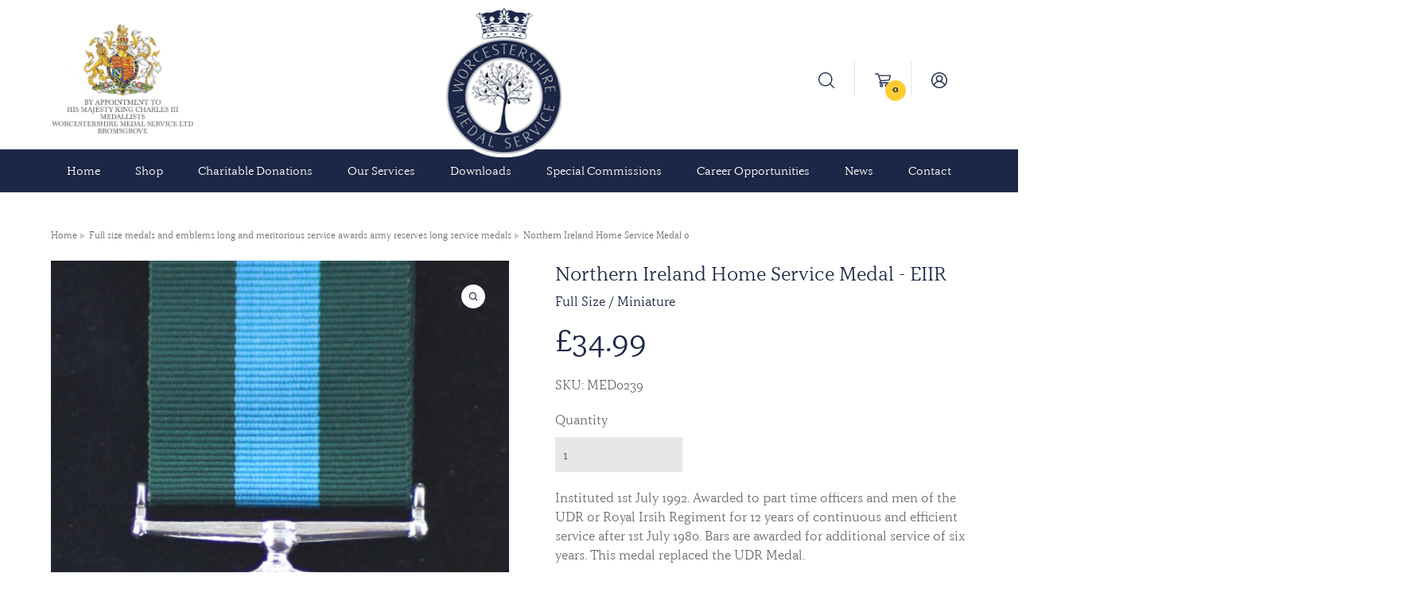

--- FILE ---
content_type: text/html; charset=UTF-8
request_url: https://worcmedals.com/full-size-medals-and-emblems-long-and-meritorious-service-awards-army-reserves-long-service-medals/Northern-Ireland-Home-Service-Medal-0
body_size: 12965
content:
<!DOCTYPE html>
<html lang="en">
    <head>
        <meta charset="utf-8">
        <title>Worcestershire Medal Service: Northern Ireland Home Service Medal | Worcestershire Medal Service Ltd
</title>
                <meta name="format-detection" content="telephone=no">
        <meta name="viewport" content="width=device-width, initial-scale=1, shrink-to-fit=no">
        <link rel="stylesheet" href="https://use.typekit.net/rom7jym.css">
        <link rel="stylesheet" href="https://worcmedals.com/gocart/themes/worcs/assets/css/main.css?i=1770029712">
                  <link rel="stylesheet" href="https://worcmedals.com/gocart/themes/worcs/assets/css/jquery-ui.min.css">
            </head>
    <body>

        <div data-sal="fade" data-sal-duration="1000" data-sal-delay="500" class="header-container">
            <header>
                <div class="wrapper">
                    <img src="https://worcmedals.com/gocart/themes/worcs/assets/img/royal-warrant-2024.png" alt="royal warrant">
                    <a href="https://worcmedals.com/">
                        <h2><!--description of company here--></h2>
                    </a>
                    <ul>
                        <li>
                            <a href="https://worcmedals.com/cart/search"><img src="https://worcmedals.com/gocart/themes/worcs/assets/img/search-icon.svg" alt="search icon"></a>
                        </li>
                        <li>
                          <a href="https://worcmedals.com/cart/view_cart">
                            <img src="https://worcmedals.com/gocart/themes/worcs/assets/img/basket-icon.svg" alt="basket icon">
                            <span class="basket-item-counter">
                              0                            </span>
                          </a>
                        </li>
                        <li>
                                              				<a href="https://worcmedals.com/secure/login" title="Account login"><img src="https://worcmedals.com/gocart/themes/worcs/assets/img/account-icon.svg" alt="account icon"></a>
                    			                        </li>
                    </ul>
                </div>
                <div class="nav-container">
                  <div class="wrapper">
                    
	<nav>
		<ul id="menu">
			<li>
							<a href="https://worcmedals.com/secure/login" class="primary" title="Account login">Account login<span><img src="https://worcmedals.com/gocart/themes/worcs/assets/img/account-icon-white.svg" alt="account icon"></span></a>
						</li>
			<li><a  href="https://worcmedals.com/" title="Home">Home</a></li>
			<li>
				<a href="javascript:;" title="Shop">Shop</a>
				<ul>
										<li>
		<a href="https://worcmedals.com/shop/medals1" title="Medals, Clasps and Emblems">Medals, Clasps and Emblems</a>
			<ul>
				<li>
		<a href="https://worcmedals.com/shop/medals1/full-size-medals-and-emblems-orders" title="Orders">Orders</a>
		</li>
		<li>
		<a href="https://worcmedals.com/shop/medals1/full-size-medals-and-emblems-decorations" title="Decorations">Decorations</a>
			<ul>
				<li>
		<a href="https://worcmedals.com/shop/medals1/full-size-medals-and-emblems-decorations/full-size-medals-and-emblems-decorations-british-decorations" title="British Decorations">British Decorations</a>
		</li>
		<li>
		<a href="https://worcmedals.com/shop/medals1/full-size-medals-and-emblems-decorations/full-size-medals-and-emblems-decorations-rest-of-the-world" title="Rest of the World">Rest of the World</a>
		</li>
			</ul>
		</li>
		<li>
		<a href="https://worcmedals.com/full-size-medals-and-emblems-campaign-medals" title="Campaign Medals">Campaign Medals</a>
			<ul>
				<li>
		<a href="https://worcmedals.com/full-size-medals-and-emblems-campaign-medals/full-size-medals-and-emblems-campaign-medals-1799-1899" title="1799-1899">1799-1899</a>
		</li>
		<li>
		<a href="https://worcmedals.com/full-size-medals-and-emblems-campaign-medals/full-size-medals-and-emblems-campaign-medals-boer-war-to-ww1" title="Boer War to WW1">Boer War to WW1</a>
		</li>
		<li>
		<a href="https://worcmedals.com/full-size-medals-and-emblems-campaign-medals/full-size-medals-and-emblems-campaign-medals-india-general-service-medals-1849--1939" title="India General Service Medals 1849 - 1939">India General Service Medals 1849 - 1939</a>
			<ul>
				<li>
		<a href="https://worcmedals.com/full-size-medals-and-emblems-campaign-medals/full-size-medals-and-emblems-campaign-medals-india-general-service-medals-1849--1939/full-size-medals-and-emblems-campaign-medals-india-general-service-medals-1849--1939-igs-1849-95" title="IGS 1849-95">IGS 1849-95</a>
		</li>
		<li>
		<a href="https://worcmedals.com/full-size-medals-and-emblems-campaign-medals/full-size-medals-and-emblems-campaign-medals-india-general-service-medals-1849--1939/full-size-medals-and-emblems-campaign-medals-india-general-service-medals-1849--1939-igs-1895-1902" title="IGS 1895-1902">IGS 1895-1902</a>
		</li>
		<li>
		<a href="https://worcmedals.com/full-size-medals-and-emblems-campaign-medals/full-size-medals-and-emblems-campaign-medals-india-general-service-medals-1849--1939/full-size-medals-and-emblems-campaign-medals-india-general-service-medals-1849--1939-igs-1908-35" title="IGS 1908-35">IGS 1908-35</a>
		</li>
		<li>
		<a href="https://worcmedals.com/full-size-medals-and-emblems-campaign-medals/full-size-medals-and-emblems-campaign-medals-india-general-service-medals-1849--1939/full-size-medals-and-emblems-campaign-medals-india-general-service-medals-1849--1939-igs-1936-39" title="IGS 1936-39">IGS 1936-39</a>
		</li>
			</ul>
		</li>
		<li>
		<a href="https://worcmedals.com/full-size-medals-and-emblems-campaign-medals-africa-general-service-medal-1902-56" title="Africa General Service Medal 1902-56">Africa General Service Medal 1902-56</a>
		</li>
		<li>
		<a href="https://worcmedals.com/full-size-medals-and-emblems-campaign-medals-1st-world-war" title="1st World War">1st World War</a>
		</li>
		<li>
		<a href="https://worcmedals.com/full-size-medals-and-emblems-campaign-medals-2nd-world-war" title="2nd World War">2nd World War</a>
		</li>
		<li>
		<a href="https://worcmedals.com/full-size-medals-and-emblems-campaign-medals-navy-gsm-1915-64" title="Navy GSM 1915-64">Navy GSM 1915-64</a>
		</li>
		<li>
		<a href="https://worcmedals.com/full-size-medals-and-emblems-campaign-medals-gsm-army-and-raf-1918-64" title="GSM Army and RAF 1918-64">GSM Army and RAF 1918-64</a>
		</li>
		<li>
		<a href="https://worcmedals.com/full-size-medals-and-emblems-campaign-medals-1945-1962" title="1945-1962">1945-1962</a>
		</li>
		<li>
		<a href="https://worcmedals.com/full-size-medals-and-emblems-campaign-medals-gsm-1962-to-2007" title="GSM 1962 to 2007">GSM 1962 to 2007</a>
		</li>
		<li>
		<a href="https://worcmedals.com/full-size-medals-and-emblems-campaign-medals-gsm-2008" title="GSM 2008">GSM 2008</a>
		</li>
		<li>
		<a href="https://worcmedals.com/full-size-medals-and-emblems-campaign-medals-operational-service-medals-osm" title="Operational Service Medals (OSM)">Operational Service Medals (OSM)</a>
		</li>
		<li>
		<a href="https://worcmedals.com/full-size-medals-and-emblems-campaign-medals-1962-to-date" title="1962 to Date">1962 to Date</a>
		</li>
		<li>
		<a href="https://worcmedals.com/full-size-medals-and-emblems-campaign-medals-south-atlantic" title="South Atlantic">South Atlantic</a>
		</li>
		<li>
		<a href="https://worcmedals.com/full-size-medals-and-emblems-campaign-medals-gulf-and-iraq-wars" title="Gulf and Iraq Wars">Gulf and Iraq Wars</a>
		</li>
		<li>
		<a href="https://worcmedals.com/full-size-medals-and-emblems-campaign-medals-united-nations" title="United Nations">United Nations</a>
		</li>
		<li>
		<a href="https://worcmedals.com/full-size-medals-and-emblems-campaign-medals-nato" title="NATO">NATO</a>
		</li>
		<li>
		<a href="https://worcmedals.com/full-size-medals-and-emblems-campaign-medals-european-union" title="European Union">European Union</a>
		</li>
			</ul>
		</li>
		<li>
		<a href="https://worcmedals.com/full-size-medals-and-emblems-coronation-and-jubilee-medals" title="Coronation and Jubilee Medals">Coronation and Jubilee Medals</a>
		</li>
		<li>
		<a href="https://worcmedals.com/full-size-medals-and-emblems-long-and-meritorious-service-awards" title="Long and Meritorious Service Awards">Long and Meritorious Service Awards</a>
			<ul>
				<li>
		<a href="https://worcmedals.com/full-size-medals-and-emblems-long-and-meritorious-service-awards/full-size-medals-and-emblems-long-and-meritorious-service-awards-meritorious-service-medals" title="Meritorious Service Medals">Meritorious Service Medals</a>
		</li>
		<li>
		<a href="https://worcmedals.com/full-size-medals-and-emblems-long-and-meritorious-service-awards/full-size-medals-and-emblems-long-and-meritorious-service-awards-royal-navy-long-service-awards" title="Royal Navy Long Service Awards">Royal Navy Long Service Awards</a>
		</li>
		<li>
		<a href="https://worcmedals.com/full-size-medals-and-emblems-long-and-meritorious-service-awards/full-size-medals-and-emblems-long-and-meritorious-service-awards-army-long-service-medals" title="Army Long Service Medals">Army Long Service Medals</a>
		</li>
		<li>
		<a href="https://worcmedals.com/full-size-medals-and-emblems-long-and-meritorious-service-awards/full-size-medals-and-emblems-long-and-meritorious-service-awards-royal-air-force-long-service-medals" title="Royal Air Force Long Service Medals">Royal Air Force Long Service Medals</a>
		</li>
		<li>
		<a href="https://worcmedals.com/full-size-medals-and-emblems-long-and-meritorious-service-awards/full-size-medals-and-emblems-long-and-meritorious-service-awards-naval-reserves-long-service-medals" title="Naval Reserves Long Service Medals">Naval Reserves Long Service Medals</a>
		</li>
		<li>
		<a href="https://worcmedals.com/full-size-medals-and-emblems-long-and-meritorious-service-awards/full-size-medals-and-emblems-long-and-meritorious-service-awards-army-reserves-long-service-medals" title="Army Reserves Long Service Medals">Army Reserves Long Service Medals</a>
		</li>
		<li>
		<a href="https://worcmedals.com/full-size-medals-and-emblems-long-and-meritorious-service-awards/full-size-medals-and-emblems-long-and-meritorious-service-awards-raf-reserves-long-service-medals" title="RAF Reserves Long Service Medals">RAF Reserves Long Service Medals</a>
		</li>
		<li>
		<a href="https://worcmedals.com/full-size-medals-and-emblems-long-and-meritorious-service-awards/full-size-medals-and-emblems-long-and-meritorious-service-awards-tri-service-awards" title="Tri Service Awards">Tri Service Awards</a>
		</li>
		<li>
		<a href="https://worcmedals.com/full-size-medals-and-emblems-long-and-meritorious-service-awards/full-size-medals-and-emblems-long-and-meritorious-service-awards-civil-long-service-awards" title="Civil Long Service Awards">Civil Long Service Awards</a>
		</li>
			</ul>
		</li>
		<li>
		<a href="https://worcmedals.com/full-size-medals-and-emblems-polar-and-shooting-medals" title="Polar and Shooting Medals">Polar and Shooting Medals</a>
		</li>
		<li>
		<a href="https://worcmedals.com/full-size-medals-and-emblems-accession-and-anniversary-medals" title="Accession and Anniversary Medals">Accession and Anniversary Medals</a>
		</li>
		<li>
		<a href="https://worcmedals.com/full-size-medals-and-emblems-clasps" title="Clasps">Clasps</a>
			<ul>
				<li>
		<a href="https://worcmedals.com/full-size-medals-and-emblems-clasps/full-size-medals-and-emblems-clasps-gallantry-2nd-awards" title="Gallantry 2nd Awards">Gallantry 2nd Awards</a>
		</li>
		<li>
		<a href="https://worcmedals.com/full-size-medals-and-emblems-clasps/full-size-medals-and-emblems-clasps-1799-1914" title="1799-1914">1799-1914</a>
			<ul>
				<li>
		<a href="https://worcmedals.com/full-size-medals-and-emblems-clasps/full-size-medals-and-emblems-clasps-1799-1914/full-size-medals-and-emblems-clasps-1799-1914-naval-general-service-medal-1793-1840" title="Naval General Service medal 1793-1840">Naval General Service medal 1793-1840</a>
		</li>
		<li>
		<a href="https://worcmedals.com/full-size-medals-and-emblems-clasps/full-size-medals-and-emblems-clasps-1799-1914/full-size-medals-and-emblems-clasps-1799-1914-military-general-service-medal-1793-1814" title="Military General Service Medal 1793-1814">Military General Service Medal 1793-1814</a>
		</li>
		<li>
		<a href="https://worcmedals.com/full-size-medals-and-emblems-clasps/full-size-medals-and-emblems-clasps-1799-1914/full-size-medals-and-emblems-clasps-1799-1914-army-of-india-medal-1803-26" title="Army of India Medal 1803-26">Army of India Medal 1803-26</a>
		</li>
		<li>
		<a href="https://worcmedals.com/full-size-medals-and-emblems-clasps/full-size-medals-and-emblems-clasps-1799-1914/full-size-medals-and-emblems-clasps-1799-1914-sutlej-medal-1845-46" title="Sutlej Medal 1845-46">Sutlej Medal 1845-46</a>
		</li>
		<li>
		<a href="https://worcmedals.com/full-size-medals-and-emblems-clasps/full-size-medals-and-emblems-clasps-1799-1914/full-size-medals-and-emblems-clasps-1799-1914-punjab-medal-1848-49" title="Punjab Medal 1848-49">Punjab Medal 1848-49</a>
		</li>
		<li>
		<a href="https://worcmedals.com/full-size-medals-and-emblems-clasps/full-size-medals-and-emblems-clasps-1799-1914/full-size-medals-and-emblems-clasps-1799-1914-crimea-medal-1854-56" title="Crimea Medal 1854-56">Crimea Medal 1854-56</a>
		</li>
		<li>
		<a href="https://worcmedals.com/full-size-medals-and-emblems-clasps/full-size-medals-and-emblems-clasps-1799-1914/full-size-medals-and-emblems-clasps-1799-1914-indian-mutiny-medal-1857-58" title="Indian Mutiny Medal 1857-58">Indian Mutiny Medal 1857-58</a>
		</li>
		<li>
		<a href="https://worcmedals.com/full-size-medals-and-emblems-clasps/full-size-medals-and-emblems-clasps-1799-1914/full-size-medals-and-emblems-clasps-1799-1914-second-china-war-1857-60" title="Second China War 1857-60">Second China War 1857-60</a>
		</li>
		<li>
		<a href="https://worcmedals.com/full-size-medals-and-emblems-clasps/full-size-medals-and-emblems-clasps-1799-1914/full-size-medals-and-emblems-clasps-1799-1914-canada-general-service-medal-1866-70" title="Canada General Service Medal 1866-70">Canada General Service Medal 1866-70</a>
		</li>
		<li>
		<a href="https://worcmedals.com/full-size-medals-and-emblems-clasps/full-size-medals-and-emblems-clasps-1799-1914/full-size-medals-and-emblems-clasps-1799-1914-south-africa-medal-1877-79" title="South Africa Medal 1877-79">South Africa Medal 1877-79</a>
		</li>
		<li>
		<a href="https://worcmedals.com/full-size-medals-and-emblems-clasps/full-size-medals-and-emblems-clasps-1799-1914/full-size-medals-and-emblems-clasps-1799-1914-afghanistan-1878-1880" title="Afghanistan 1878-1880">Afghanistan 1878-1880</a>
		</li>
		<li>
		<a href="https://worcmedals.com/full-size-medals-and-emblems-clasps/full-size-medals-and-emblems-clasps-1799-1914/full-size-medals-and-emblems-clasps-1799-1914-egypt-1882-89" title="Egypt 1882-89">Egypt 1882-89</a>
		</li>
		<li>
		<a href="https://worcmedals.com/full-size-medals-and-emblems-clasps/full-size-medals-and-emblems-clasps-1799-1914/full-size-medals-and-emblems-clasps-1799-1914-khedives-sudan-medal-1896-1908" title="Khedive's Sudan Medal 1896-1908">Khedive's Sudan Medal 1896-1908</a>
		</li>
		<li>
		<a href="https://worcmedals.com/full-size-medals-and-emblems-clasps/full-size-medals-and-emblems-clasps-1799-1914/full-size-medals-and-emblems-clasps-1799-1914-china-war-medal-1900" title="China War Medal 1900">China War Medal 1900</a>
		</li>
		<li>
		<a href="https://worcmedals.com/full-size-medals-and-emblems-clasps/full-size-medals-and-emblems-clasps-1799-1914/full-size-medals-and-emblems-clasps-1799-1914-africa-general-service-medal" title="Africa General Service Medal">Africa General Service Medal</a>
		</li>
			</ul>
		</li>
		<li>
		<a href="https://worcmedals.com/full-size-medals-and-emblems-clasps-india-general-service-medals-1849-1939" title="India General Service Medals 1849-1939">India General Service Medals 1849-1939</a>
			<ul>
				<li>
		<a href="https://worcmedals.com/full-size-medals-and-emblems-clasps-india-general-service-medals-1849-1939/full-size-medals-and-emblems-clasps-india-general-service-medals-1849-1939-india-medal-1849-95" title="India Medal 1849-95">India Medal 1849-95</a>
		</li>
		<li>
		<a href="https://worcmedals.com/full-size-medals-and-emblems-clasps-india-general-service-medals-1849-1939/full-size-medals-and-emblems-clasps-india-general-service-medals-1849-1939-india-medal-1895-1902" title="India Medal 1895- 1902">India Medal 1895- 1902</a>
		</li>
		<li>
		<a href="https://worcmedals.com/full-size-medals-and-emblems-clasps-india-general-service-medals-1849-1939/full-size-medals-and-emblems-clasps-india-general-service-medals-1849-1939-india-general-service-medal-1908-35" title="India General Service Medal 1908-35">India General Service Medal 1908-35</a>
		</li>
		<li>
		<a href="https://worcmedals.com/full-size-medals-and-emblems-clasps-india-general-service-medals-1849-1939/full-size-medals-and-emblems-clasps-india-general-service-medals-1849-1939-india-general-service-1936-1939" title="India General Service 1936-1939">India General Service 1936-1939</a>
		</li>
			</ul>
		</li>
		<li>
		<a href="https://worcmedals.com/full-size-medals-and-emblems-clasps-boer-war" title="Boer War">Boer War</a>
		</li>
		<li>
		<a href="https://worcmedals.com/full-size-medals-and-emblems-clasps-1st-world-war" title="1st World War">1st World War</a>
		</li>
		<li>
		<a href="https://worcmedals.com/full-size-medals-and-emblems-clasps-navy-gsm-1915-64" title="Navy GSM 1915-64">Navy GSM 1915-64</a>
		</li>
		<li>
		<a href="https://worcmedals.com/full-size-medals-and-emblems-clasps-gsm-army-and-raf-1918-64" title="GSM Army and RAF 1918-64">GSM Army and RAF 1918-64</a>
		</li>
		<li>
		<a href="https://worcmedals.com/full-size-medals-and-emblems-clasps-2nd-world-war" title="2nd World War">2nd World War</a>
		</li>
		<li>
		<a href="https://worcmedals.com/full-size-medals-and-emblems-clasps-1962-to-date" title="1962 To Date">1962 To Date</a>
		</li>
		<li>
		<a href="https://worcmedals.com/full-size-medals-and-emblems-clasps-gsm-1962-to-2007" title="GSM 1962 To 2007">GSM 1962 To 2007</a>
		</li>
		<li>
		<a href="https://worcmedals.com/full-size-medals-and-emblems-clasps-gsm-2008" title="GSM 2008">GSM 2008</a>
		</li>
		<li>
		<a href="https://worcmedals.com/full-size-medals-and-emblems-clasps-gulf-wars" title="Gulf Wars">Gulf Wars</a>
		</li>
		<li>
		<a href="https://worcmedals.com/full-size-medals-and-emblems-clasps-nato" title="NATO">NATO</a>
		</li>
		<li>
		<a href="https://worcmedals.com/full-size-medals-and-emblems-clasps-united-nations" title="United Nations">United Nations</a>
		</li>
		<li>
		<a href="https://worcmedals.com/full-size-medals-and-emblems-clasps-european-union" title="European Union">European Union</a>
		</li>
		<li>
		<a href="https://worcmedals.com/full-size-medals-and-emblems-clasps-long-service-2nd-awards" title="Long Service 2nd Awards">Long Service 2nd Awards</a>
		</li>
		<li>
		<a href="https://worcmedals.com/full-size-medals-and-emblems-clasps-polar-medals" title="Polar Medals">Polar Medals</a>
		</li>
			</ul>
		</li>
		<li>
		<a href="https://worcmedals.com/full-size-medals-and-emblems-rosettes-and-emblems" title="Rosettes and Emblems">Rosettes and Emblems</a>
			<ul>
				<li>
		<a href="https://worcmedals.com/full-size-medals-and-emblems-rosettes-and-emblems/lapel-badges" title="Lapel badges">Lapel badges</a>
		</li>
		<li>
		<a href="https://worcmedals.com/full-size-medals-and-emblems-rosettes-and-emblems/full-size-medals-and-emblems-rosettes-and-emblems-gallantry-2nd-awards" title="Gallantry 2nd Awards">Gallantry 2nd Awards</a>
		</li>
		<li>
		<a href="https://worcmedals.com/full-size-medals-and-emblems-rosettes-and-emblems/full-size-medals-and-emblems-rosettes-and-emblems-2nd-world-war" title="2nd World War">2nd World War</a>
		</li>
		<li>
		<a href="https://worcmedals.com/full-size-medals-and-emblems-rosettes-and-emblems/full-size-medals-and-emblems-rosettes-and-emblems-mid-qcb-qcvs-etc" title="MID, QCB, QCVS etc">MID, QCB, QCVS etc</a>
		</li>
		<li>
		<a href="https://worcmedals.com/full-size-medals-and-emblems-rosettes-and-emblems/full-size-medals-and-emblems-rosettes-and-emblems-st-john-of-jerusalem" title="St John of Jerusalem">St John of Jerusalem</a>
		</li>
			</ul>
		</li>
		<li>
		<a href="https://worcmedals.com/full-size-medals-and-emblems-numerals" title="Numerals">Numerals</a>
		</li>
			</ul>
		</li>
		<li>
		<a href="https://worcmedals.com/ribbon" title="Ribbons">Ribbons</a>
			<ul>
				<li>
		<a href="https://worcmedals.com/ribbon/ribbon-orders" title="Orders">Orders</a>
			<ul>
				<li>
		<a href="https://worcmedals.com/ribbon/ribbon-orders/full-size-ribbon" title="Full Size Ribbon">Full Size Ribbon</a>
		</li>
		<li>
		<a href="https://worcmedals.com/ribbon/ribbon-orders/miniature-ribbon1" title="Miniature Ribbon">Miniature Ribbon</a>
		</li>
			</ul>
		</li>
		<li>
		<a href="https://worcmedals.com/ribbon-decorations-and-gallantry-awards" title="Decorations &amp; Gallantry Awards">Decorations &amp; Gallantry Awards</a>
			<ul>
				<li>
		<a href="https://worcmedals.com/ribbon-decorations-and-gallantry-awards/full-size-ribbon1" title="Full Size Ribbon">Full Size Ribbon</a>
		</li>
		<li>
		<a href="https://worcmedals.com/ribbon-decorations-and-gallantry-awards/ribbon-decorations-and-gallantry-awards-miniature-ribbons" title="Miniature Ribbons">Miniature Ribbons</a>
		</li>
			</ul>
		</li>
		<li>
		<a href="https://worcmedals.com/ribbon-campaign-medals" title="Campaign Medals">Campaign Medals</a>
			<ul>
				<li>
		<a href="https://worcmedals.com/ribbon-campaign-medals/ribbon-campaign-medals-ribbon-1799-1939-excl-ww1" title="1799-1939 (excl WW1)">1799-1939 (excl WW1)</a>
			<ul>
				<li>
		<a href="https://worcmedals.com/ribbon-campaign-medals/ribbon-campaign-medals-ribbon-1799-1939-excl-ww1/full-size-ribbon2" title="Full Size Ribbon">Full Size Ribbon</a>
		</li>
		<li>
		<a href="https://worcmedals.com/ribbon-campaign-medals/ribbon-campaign-medals-ribbon-1799-1939-excl-ww1/miniature-ribbon" title="Miniature Ribbon">Miniature Ribbon</a>
		</li>
			</ul>
		</li>
		<li>
		<a href="https://worcmedals.com/ribbon-campaign-medals-ribbon-navy-gsmgsmcsm-1915-todate" title="Navy GSM/GSM/CSM 1915-todate">Navy GSM/GSM/CSM 1915-todate</a>
			<ul>
				<li>
		<a href="https://worcmedals.com/ribbon-campaign-medals-ribbon-navy-gsmgsmcsm-1915-todate/full-size-ribbon3" title="Full Size Ribbon">Full Size Ribbon</a>
		</li>
		<li>
		<a href="https://worcmedals.com/ribbon-campaign-medals-ribbon-navy-gsmgsmcsm-1915-todate/miniature-ribbon2" title="Miniature Ribbon">Miniature Ribbon</a>
		</li>
			</ul>
		</li>
		<li>
		<a href="https://worcmedals.com/ribbon-campaign-medals-ribbon-ww1-and-ww2" title="WW1 & WW2">WW1 & WW2</a>
			<ul>
				<li>
		<a href="https://worcmedals.com/ribbon-campaign-medals-ribbon-ww1-and-ww2/full-size-ribbon4" title="Full Size Ribbon">Full Size Ribbon</a>
		</li>
		<li>
		<a href="https://worcmedals.com/ribbon-campaign-medals-ribbon-ww1-and-ww2/miniature-ribbon3" title="Miniature Ribbon">Miniature Ribbon</a>
		</li>
			</ul>
		</li>
		<li>
		<a href="https://worcmedals.com/ribbon-campaign-medals-ribbon-1945--to-date" title="1945 - to date">1945 - to date</a>
			<ul>
				<li>
		<a href="https://worcmedals.com/ribbon-campaign-medals-ribbon-1945--to-date/full-size-ribbon5" title="Full Size Ribbon">Full Size Ribbon</a>
		</li>
		<li>
		<a href="https://worcmedals.com/ribbon-campaign-medals-ribbon-1945--to-date/miniature-ribbon4" title="Miniature Ribbon">Miniature Ribbon</a>
		</li>
			</ul>
		</li>
		<li>
		<a href="https://worcmedals.com/ribbon-campaign-medals-ribbon-united-nations" title="United Nations">United Nations</a>
			<ul>
				<li>
		<a href="https://worcmedals.com/ribbon-campaign-medals-ribbon-united-nations/full-size-ribbon6" title="Full Size Ribbon">Full Size Ribbon</a>
		</li>
		<li>
		<a href="https://worcmedals.com/ribbon-campaign-medals-ribbon-united-nations/miniature-ribbon5" title="Miniature Ribbon">Miniature Ribbon</a>
		</li>
			</ul>
		</li>
		<li>
		<a href="https://worcmedals.com/ribbon-campaign-medals-ribbon-nato" title="NATO and EU">NATO and EU</a>
			<ul>
				<li>
		<a href="https://worcmedals.com/ribbon-campaign-medals-ribbon-nato/full-size-ribbon7" title="Full Size Ribbon">Full Size Ribbon</a>
		</li>
		<li>
		<a href="https://worcmedals.com/ribbon-campaign-medals-ribbon-nato/miniature-ribbon6" title="Miniature Ribbon">Miniature Ribbon</a>
		</li>
			</ul>
		</li>
			</ul>
		</li>
		<li>
		<a href="https://worcmedals.com/ribbon-coronation-and-jubilee-medals" title="Coronation and Jubilee Medals">Coronation and Jubilee Medals</a>
			<ul>
				<li>
		<a href="https://worcmedals.com/ribbon-coronation-and-jubilee-medals/full-size-ribbon8" title="Full Size Ribbon">Full Size Ribbon</a>
		</li>
		<li>
		<a href="https://worcmedals.com/ribbon-coronation-and-jubilee-medals/miniature-ribbon7" title="Miniature Ribbon">Miniature Ribbon</a>
		</li>
			</ul>
		</li>
		<li>
		<a href="https://worcmedals.com/ribbon-long-and-meritorious-service-awards" title="Long &amp; Meritorious Service Awards">Long &amp; Meritorious Service Awards</a>
			<ul>
				<li>
		<a href="https://worcmedals.com/ribbon-long-and-meritorious-service-awards/full-size-ribbon9" title="Full Size Ribbon">Full Size Ribbon</a>
		</li>
		<li>
		<a href="https://worcmedals.com/ribbon-long-and-meritorious-service-awards/miniature-ribbon8" title="Miniature Ribbon">Miniature Ribbon</a>
		</li>
			</ul>
		</li>
		<li>
		<a href="https://worcmedals.com/ribbon-independence-and-anniversary-medals" title="Independence and Anniversary medals">Independence and Anniversary medals</a>
			<ul>
				<li>
		<a href="https://worcmedals.com/ribbon-independence-and-anniversary-medals/full-size-ribbon10" title="Full Size Ribbon">Full Size Ribbon</a>
		</li>
		<li>
		<a href="https://worcmedals.com/ribbon-independence-and-anniversary-medals/miniature-ribbon9" title="Miniature Ribbon">Miniature Ribbon</a>
		</li>
			</ul>
		</li>
		<li>
		<a href="https://worcmedals.com/ribbon-shooting-awards" title="Shooting Awards">Shooting Awards</a>
			<ul>
				<li>
		<a href="https://worcmedals.com/ribbon-shooting-awards/ribbon-shooting-awards-full-size-ribbon" title="Full Size Ribbon">Full Size Ribbon</a>
		</li>
		<li>
		<a href="https://worcmedals.com/ribbon-shooting-awards/ribbon-shooting-awards-miniature-ribbons" title="Miniature Ribbons">Miniature Ribbons</a>
		</li>
			</ul>
		</li>
		<li>
		<a href="https://worcmedals.com/ribbon-commemorative" title="Commemorative">Commemorative</a>
			<ul>
				<li>
		<a href="https://worcmedals.com/ribbon-commemorative/ribbon-commemorative-full-size-ribbons" title="Full Size Ribbons">Full Size Ribbons</a>
		</li>
		<li>
		<a href="https://worcmedals.com/ribbon-commemorative/ribbon-commemorative-miniature-ribbon" title="Miniature Ribbon">Miniature Ribbon</a>
		</li>
			</ul>
		</li>
		<li>
		<a href="https://worcmedals.com/masonic-ribbons" title="Masonic Ribbons">Masonic Ribbons</a>
		</li>
		<li>
		<a href="https://worcmedals.com/ribbon-miscellaneous-ribbon" title="Miscellaneous Ribbon">Miscellaneous Ribbon</a>
			<ul>
				<li>
		<a href="https://worcmedals.com/ribbon-miscellaneous-ribbon/fire-brigade-association-medals" title="Fire Brigade & Association Medals">Fire Brigade & Association Medals</a>
		</li>
		<li>
		<a href="https://worcmedals.com/ribbon-miscellaneous-ribbon/local-government-awards" title="Local Government Awards">Local Government Awards</a>
			<ul>
				<li>
		<a href="https://worcmedals.com/ribbon-miscellaneous-ribbon/local-government-awards/full-size-ribbons" title="Full Size Ribbons">Full Size Ribbons</a>
		</li>
		<li>
		<a href="https://worcmedals.com/ribbon-miscellaneous-ribbon/local-government-awards/miniature-ribbon10" title="Miniature Ribbon">Miniature Ribbon</a>
		</li>
			</ul>
		</li>
		<li>
		<a href="https://worcmedals.com/plain-coloured-ribbons" title="Plain coloured ribbons">Plain coloured ribbons</a>
		</li>
		<li>
		<a href="https://worcmedals.com/railway-ribbons" title="Railway Ribbons">Railway Ribbons</a>
		</li>
		<li>
		<a href="https://worcmedals.com/rspca" title="RSPCA">RSPCA</a>
		</li>
			</ul>
		</li>
			</ul>
		</li>
		<li>
		<a href="https://worcmedals.com/order-of-st-john-insignia" title="Order of St John insignia">Order of St John insignia</a>
			<ul>
				<li>
		<a href="https://worcmedals.com/order-of-st-john-insignia/order-of-st-john-insignia-miniature-medals--order-of-st-john" title="Miniature Medals - Order of St John">Miniature Medals - Order of St John</a>
		</li>
		<li>
		<a href="https://worcmedals.com/order-of-st-john-insignia/order-of-st-john-insignia--lapel-pins--order-of-st-john" title=" Lapel Pins - Order of St John"> Lapel Pins - Order of St John</a>
		</li>
		<li>
		<a href="https://worcmedals.com/order-of-st-john-insignia/order-of-st-john-insignia-ribbon-and-emblems--order-of-st-john" title="Ribbon and emblems - Order of St John">Ribbon and emblems - Order of St John</a>
		</li>
		<li>
		<a href="https://worcmedals.com/order-of-st-john-insignia/order-of-st-john-insignia-full-size-insignia--order-of-st-john" title="Full Size insignia - Order of St John">Full Size insignia - Order of St John</a>
		</li>
			</ul>
		</li>
		<li>
		<a href="https://worcmedals.com/rnli-long-service" title="RNLI Long Service">RNLI Long Service</a>
		</li>
		<li>
		<a href="https://worcmedals.com/medal-mounting" title="Medal Mounting">Medal Mounting</a>
			<ul>
				<li>
		<a href="https://worcmedals.com/medal-mounting/medal-mounting-ribbon-bars" title="Ribbon Bars">Ribbon Bars</a>
			<ul>
				<li>
		<a href="https://worcmedals.com/medal-mounting/medal-mounting-ribbon-bars/medal-mounting-ribbon-bars-slide-on-ribbons" title="Slide-on Ribbons">Slide-on Ribbons</a>
			<ul>
				<li>
		<a href="https://worcmedals.com/medal-mounting/medal-mounting-ribbon-bars/medal-mounting-ribbon-bars-slide-on-ribbons/medal-mounting-ribbon-bars-slide-on-ribbons-orders-and-decorations" title="Orders and Decorations">Orders and Decorations</a>
		</li>
		<li>
		<a href="https://worcmedals.com/medal-mounting/medal-mounting-ribbon-bars/medal-mounting-ribbon-bars-slide-on-ribbons/medal-mounting-ribbon-bars-slide-on-ribbons-campaign-medals-1799-world-war-one" title="Campaign Medals 1799-World War One">Campaign Medals 1799-World War One</a>
		</li>
		<li>
		<a href="https://worcmedals.com/medal-mounting/medal-mounting-ribbon-bars/medal-mounting-ribbon-bars-slide-on-ribbons/medal-mounting-ribbon-bars-slide-on-ribbons-1920-to-world-war-two" title="1920 to World War Two">1920 to World War Two</a>
		</li>
		<li>
		<a href="https://worcmedals.com/medal-mounting/medal-mounting-ribbon-bars/medal-mounting-ribbon-bars-slide-on-ribbons/medal-mounting-ribbon-bars-slide-on-ribbons-post-world-war-two" title="Post World War Two">Post World War Two</a>
		</li>
		<li>
		<a href="https://worcmedals.com/medal-mounting/medal-mounting-ribbon-bars/medal-mounting-ribbon-bars-slide-on-ribbons/medal-mounting-ribbon-bars-slide-on-ribbons-united-nations-medals" title="United Nations Medals">United Nations Medals</a>
		</li>
		<li>
		<a href="https://worcmedals.com/medal-mounting/medal-mounting-ribbon-bars/medal-mounting-ribbon-bars-slide-on-ribbons/medal-mounting-ribbon-bars-slide-on-ribbons-nato" title="NATO">NATO</a>
		</li>
		<li>
		<a href="https://worcmedals.com/medal-mounting/medal-mounting-ribbon-bars/medal-mounting-ribbon-bars-slide-on-ribbons/medal-mounting-ribbon-bars-slide-on-ribbons-eu-medals" title="EU Medals">EU Medals</a>
		</li>
		<li>
		<a href="https://worcmedals.com/medal-mounting/medal-mounting-ribbon-bars/medal-mounting-ribbon-bars-slide-on-ribbons/medal-mounting-ribbon-bars-slide-on-ribbons-coronation-jubilee-and-anniversary-medals" title="Coronation, Jubilee and Anniversary Medals">Coronation, Jubilee and Anniversary Medals</a>
		</li>
		<li>
		<a href="https://worcmedals.com/medal-mounting/medal-mounting-ribbon-bars/medal-mounting-ribbon-bars-slide-on-ribbons/independence-medals" title="Independence Medals">Independence Medals</a>
		</li>
		<li>
		<a href="https://worcmedals.com/medal-mounting/medal-mounting-ribbon-bars/medal-mounting-ribbon-bars-slide-on-ribbons/medal-mounting-ribbon-bars-slide-on-ribbons-polar-good-shooting-and-miscellaneous" title="Polar, Good shooting and miscellaneous">Polar, Good shooting and miscellaneous</a>
		</li>
		<li>
		<a href="https://worcmedals.com/medal-mounting/medal-mounting-ribbon-bars/medal-mounting-ribbon-bars-slide-on-ribbons/medal-mounting-ribbon-bars-slide-on-ribbons-long-and-meritorious-service" title="Long and Meritorious Service">Long and Meritorious Service</a>
		</li>
			</ul>
		</li>
		<li>
		<a href="https://worcmedals.com/medal-mounting-ribbon-bars-stacking-ribbon-bars" title="Stacking ribbon bars">Stacking ribbon bars</a>
		</li>
			</ul>
		</li>
		<li>
		<a href="https://worcmedals.com/medal-mounting-orders-of-knighthood-sashes" title="Orders of Knighthood Sashes">Orders of Knighthood Sashes</a>
		</li>
		<li>
		<a href="https://worcmedals.com/medal-mounting-medal-holders" title="Medal Holders">Medal Holders</a>
		</li>
			</ul>
		</li>
		<li>
		<a href="https://worcmedals.com/collectors-medals" title="Collectors Medals">Collectors Medals</a>
			<ul>
				<li>
		<a href="https://worcmedals.com/collectors-medals/new-medals-and-groups" title="New Medals and Groups">New Medals and Groups</a>
		</li>
		<li>
		<a href="https://worcmedals.com/collectors-medals/world-war-one-casualties" title="World War One Casualties">World War One Casualties</a>
		</li>
		<li>
		<a href="https://worcmedals.com/collectors-medals/collectors-medals-single-orders" title="Single Orders">Single Orders</a>
		</li>
		<li>
		<a href="https://worcmedals.com/collectors-medals/collectors-medals-groups-and-singles-for-gallant-and-distinguished-conduct" title="Groups and singles for Gallant and Distinguished Conduct">Groups and singles for Gallant and Distinguished Conduct</a>
		</li>
		<li>
		<a href="https://worcmedals.com/collectors-medals/pre-world-war-one-medals" title="Pre World War One Medals">Pre World War One Medals</a>
		</li>
		<li>
		<a href="https://worcmedals.com/collectors-medals/world-war-one-pairs-and-groups" title="World War One Groups">World War One Groups</a>
		</li>
		<li>
		<a href="https://worcmedals.com/collectors-medals/collectors-medals-first-world-war-single-medals" title="First World War Single Medals">First World War Single Medals</a>
		</li>
		<li>
		<a href="https://worcmedals.com/collectors-medals/collectors-medals-post-ww1-campaign-groups-and-pairs" title="Post WWI Campaign Groups and Pairs">Post WWI Campaign Groups and Pairs</a>
		</li>
		<li>
		<a href="https://worcmedals.com/collectors-medals/collectors-medals-campaign-medals-singles" title="Campaign medals - Singles">Campaign medals - Singles</a>
		</li>
		<li>
		<a href="https://worcmedals.com/collectors-medals/2nd-boer-war-single-medals" title="2nd Boer War Single Medals">2nd Boer War Single Medals</a>
		</li>
		<li>
		<a href="https://worcmedals.com/collectors-medals/collectors-medals-world-war-two-medals" title="World War Two Medals">World War Two Medals</a>
		</li>
		<li>
		<a href="https://worcmedals.com/collectors-medals/collectors-medals-coronation-jubilee-and-civil-medals" title="Coronation, Jubilee and Civil Medals">Coronation, Jubilee and Civil Medals</a>
		</li>
		<li>
		<a href="https://worcmedals.com/collectors-medals/collectors-medals-long-service-medal-singles" title="Long Service Medal Singles">Long Service Medal Singles</a>
		</li>
		<li>
		<a href="https://worcmedals.com/collectors-medals/collectors-medals-world-medals-single-and-groups" title="World Medals, Single and Groups">World Medals, Single and Groups</a>
			<ul>
				<li>
		<a href="https://worcmedals.com/collectors-medals/collectors-medals-world-medals-single-and-groups/collectors-medals-world-medals-single-and-groups-antigua-and-barbuda" title="Antigua And Barbuda">Antigua And Barbuda</a>
		</li>
		<li>
		<a href="https://worcmedals.com/collectors-medals/collectors-medals-world-medals-single-and-groups/collectors-medals-world-medals-single-and-groups-belgium" title="Belgium">Belgium</a>
		</li>
		<li>
		<a href="https://worcmedals.com/collectors-medals/collectors-medals-world-medals-single-and-groups/brunei" title="Brunei">Brunei</a>
		</li>
		<li>
		<a href="https://worcmedals.com/collectors-medals/collectors-medals-world-medals-single-and-groups/collectors-medals-world-medals-single-and-groups-denmark" title="Denmark">Denmark</a>
		</li>
		<li>
		<a href="https://worcmedals.com/collectors-medals/collectors-medals-world-medals-single-and-groups/collectors-medals-world-medals-single-and-groups-france" title="France">France</a>
		</li>
		<li>
		<a href="https://worcmedals.com/collectors-medals/collectors-medals-world-medals-single-and-groups/collectors-medals-world-medals-single-and-groups-greece" title="Greece">Greece</a>
		</li>
		<li>
		<a href="https://worcmedals.com/collectors-medals/collectors-medals-world-medals-single-and-groups/collectors-medals-world-medals-single-and-groups-india" title="India">India</a>
		</li>
		<li>
		<a href="https://worcmedals.com/collectors-medals/collectors-medals-world-medals-single-and-groups/collectors-medals-world-medals-single-and-groups-iraq-kingdom" title="Iraq (Kingdom)">Iraq (Kingdom)</a>
		</li>
		<li>
		<a href="https://worcmedals.com/collectors-medals/collectors-medals-world-medals-single-and-groups/japan" title="Japan">Japan</a>
		</li>
		<li>
		<a href="https://worcmedals.com/collectors-medals/collectors-medals-world-medals-single-and-groups/kuwait" title="Kuwait">Kuwait</a>
		</li>
		<li>
		<a href="https://worcmedals.com/collectors-medals/collectors-medals-world-medals-single-and-groups/collectors-medals-world-medals-single-and-groups-kenya" title="Kenya">Kenya</a>
		</li>
		<li>
		<a href="https://worcmedals.com/collectors-medals/collectors-medals-world-medals-single-and-groups/collectors-medals-world-medals-single-and-groups-malagasy" title="Malagasy">Malagasy</a>
		</li>
		<li>
		<a href="https://worcmedals.com/collectors-medals/collectors-medals-world-medals-single-and-groups/collectors-medals-world-medals-single-and-groups-malta" title="Malta">Malta</a>
		</li>
		<li>
		<a href="https://worcmedals.com/collectors-medals/collectors-medals-world-medals-single-and-groups/montenegro-principality-1852-1905" title="Montenegro (Principality) 1852-1905">Montenegro (Principality) 1852-1905</a>
		</li>
		<li>
		<a href="https://worcmedals.com/collectors-medals/collectors-medals-world-medals-single-and-groups/collectors-medals-world-medals-single-and-groups-new-zealand" title="New Zealand">New Zealand</a>
		</li>
		<li>
		<a href="https://worcmedals.com/collectors-medals/collectors-medals-world-medals-single-and-groups/collectors-medals-world-medals-single-and-groups-nigeria" title="Nigeria">Nigeria</a>
		</li>
		<li>
		<a href="https://worcmedals.com/collectors-medals/collectors-medals-world-medals-single-and-groups/collectors-medals-world-medals-single-and-groups-oman" title="Oman">Oman</a>
		</li>
		<li>
		<a href="https://worcmedals.com/collectors-medals/collectors-medals-world-medals-single-and-groups/collectors-medals-world-medals-single-and-groups-pakistan" title="Pakistan">Pakistan</a>
			<ul>
				<li>
		<a href="https://worcmedals.com/collectors-medals/collectors-medals-world-medals-single-and-groups/collectors-medals-world-medals-single-and-groups-pakistan/pakistan-independence-medals" title="Pakistan Independence Medals">Pakistan Independence Medals</a>
		</li>
			</ul>
		</li>
		<li>
		<a href="https://worcmedals.com/collectors-medals-world-medals-single-and-groups-pahang" title="Pahang">Pahang</a>
		</li>
		<li>
		<a href="https://worcmedals.com/collectors-medals-world-medals-single-and-groups-perlis" title="Perlis">Perlis</a>
		</li>
		<li>
		<a href="https://worcmedals.com/collectors-medals-world-medals-single-and-groups-poland" title="Poland">Poland</a>
		</li>
		<li>
		<a href="https://worcmedals.com/collectors-medals-world-medals-single-and-groups-united-arab-emirates" title="United Arab Emirates">United Arab Emirates</a>
		</li>
		<li>
		<a href="https://worcmedals.com/collectors-medals-world-medals-single-and-groups-ussr-medals" title="USSR medals">USSR medals</a>
		</li>
			</ul>
		</li>
		<li>
		<a href="https://worcmedals.com/collectors-medals-medal-and-ribbon-emblems" title="Medal and Ribbon emblems">Medal and Ribbon emblems</a>
		</li>
		<li>
		<a href="https://worcmedals.com/collectors-medals-clasps-and-2nd-award-bars" title="Clasps and 2nd award bars">Clasps and 2nd award bars</a>
		</li>
		<li>
		<a href="https://worcmedals.com/collectors-medals-miniature-medals-and-groups" title="Miniature Medals and Groups">Miniature Medals and Groups</a>
		</li>
		<li>
		<a href="https://worcmedals.com/collectors-medals-genuine-cases" title="Genuine Cases">Genuine Cases</a>
		</li>
			</ul>
		</li>
		<li>
		<a href="https://worcmedals.com/books" title="Books">Books</a>
		</li>
		<li>
		<a href="https://worcmedals.com/miniature-medals-and-emblems" title="Miniature Medals and Emblems">Miniature Medals and Emblems</a>
			<ul>
				<li>
		<a href="https://worcmedals.com/miniature-medals-and-emblems/miniature-medals-and-emblems-campaign-medals" title="Campaign Medals">Campaign Medals</a>
			<ul>
				<li>
		<a href="https://worcmedals.com/miniature-medals-and-emblems/miniature-medals-and-emblems-campaign-medals/miniature-medals-and-emblems-campaign-medals-1799-1899" title="1799-1899">1799-1899</a>
		</li>
		<li>
		<a href="https://worcmedals.com/miniature-medals-and-emblems/miniature-medals-and-emblems-campaign-medals/miniature-medals-and-emblems-campaign-medals-boer-war-to-ww1" title="Boer War to WW1">Boer War to WW1</a>
		</li>
		<li>
		<a href="https://worcmedals.com/miniature-medals-and-emblems/miniature-medals-and-emblems-campaign-medals/miniature-medals-and-emblems-campaign-medals-1st-world-war" title="1st World War">1st World War</a>
		</li>
		<li>
		<a href="https://worcmedals.com/miniature-medals-and-emblems/miniature-medals-and-emblems-campaign-medals/miniature-medals-and-emblems-campaign-medals-1920-1939" title="1920-1939">1920-1939</a>
		</li>
		<li>
		<a href="https://worcmedals.com/miniature-medals-and-emblems/miniature-medals-and-emblems-campaign-medals/miniature-medals-and-emblems-campaign-medals-navy-gsm-1915-64" title="Navy GSM 1915-64">Navy GSM 1915-64</a>
		</li>
		<li>
		<a href="https://worcmedals.com/miniature-medals-and-emblems/miniature-medals-and-emblems-campaign-medals/miniature-medals-and-emblems-campaign-medals-gsm-army-and-raf-1918-64" title="GSM Army and RAF 1918-64">GSM Army and RAF 1918-64</a>
		</li>
		<li>
		<a href="https://worcmedals.com/miniature-medals-and-emblems/miniature-medals-and-emblems-campaign-medals/miniature-medals-and-emblems-campaign-medals-gsm-1962-to-2007" title="GSM 1962 to 2007">GSM 1962 to 2007</a>
		</li>
		<li>
		<a href="https://worcmedals.com/miniature-medals-and-emblems/miniature-medals-and-emblems-campaign-medals/miniature-medals-and-emblems-campaign-medals-gsm-2008" title="GSM 2008">GSM 2008</a>
		</li>
		<li>
		<a href="https://worcmedals.com/miniature-medals-and-emblems/miniature-medals-and-emblems-campaign-medals/miniature-medals-and-emblems-campaign-medals-2nd-world-war" title="2nd World War">2nd World War</a>
		</li>
		<li>
		<a href="https://worcmedals.com/miniature-medals-and-emblems/miniature-medals-and-emblems-campaign-medals/miniature-medals-and-emblems-campaign-medals-1945-1962" title="1945-1962">1945-1962</a>
		</li>
		<li>
		<a href="https://worcmedals.com/miniature-medals-and-emblems/miniature-medals-and-emblems-campaign-medals/miniature-medals-and-emblems-campaign-medals-1962-to-date" title="1962 to Date">1962 to Date</a>
		</li>
		<li>
		<a href="https://worcmedals.com/miniature-medals-and-emblems/miniature-medals-and-emblems-campaign-medals/miniature-medals-and-emblems-campaign-medals-south-atlantic" title="South Atlantic">South Atlantic</a>
		</li>
		<li>
		<a href="https://worcmedals.com/miniature-medals-and-emblems/miniature-medals-and-emblems-campaign-medals/miniature-medals-and-emblems-campaign-medals-gulf-wars" title="Gulf Wars">Gulf Wars</a>
		</li>
		<li>
		<a href="https://worcmedals.com/miniature-medals-and-emblems/miniature-medals-and-emblems-campaign-medals/miniature-medals-and-emblems-campaign-medals-united-nations" title="United Nations">United Nations</a>
		</li>
		<li>
		<a href="https://worcmedals.com/miniature-medals-and-emblems/miniature-medals-and-emblems-campaign-medals/miniature-medals-and-emblems-campaign-medals-nato" title="NATO">NATO</a>
			<ul>
				<li>
		<a href="https://worcmedals.com/miniature-medals-and-emblems/miniature-medals-and-emblems-campaign-medals/miniature-medals-and-emblems-campaign-medals-nato/miniature-medals-and-emblems-campaign-medals-nato-nato-clasps" title="NATO Clasps">NATO Clasps</a>
		</li>
		<li>
		<a href="https://worcmedals.com/miniature-medals-and-emblems/miniature-medals-and-emblems-campaign-medals/miniature-medals-and-emblems-campaign-medals-nato/miniature-medals-and-emblems-campaign-medals-nato-nato-ribbon-emblems" title="NATO Ribbon Emblems">NATO Ribbon Emblems</a>
		</li>
			</ul>
		</li>
		<li>
		<a href="https://worcmedals.com/miniature-medals-and-emblems-campaign-medals-european-union" title="European Union">European Union</a>
			<ul>
				<li>
		<a href="https://worcmedals.com/miniature-medals-and-emblems-campaign-medals-european-union/miniature-medals-and-emblems-campaign-medals-european-union-clasps" title="Clasps">Clasps</a>
		</li>
		<li>
		<a href="https://worcmedals.com/miniature-medals-and-emblems-campaign-medals-european-union/miniature-medals-and-emblems-campaign-medals-european-union-ribbon-emblems" title="Ribbon Emblems">Ribbon Emblems</a>
		</li>
			</ul>
		</li>
			</ul>
		</li>
		<li>
		<a href="https://worcmedals.com/miniature-medals-and-emblems-independence-medals" title="Independence Medals">Independence Medals</a>
		</li>
		<li>
		<a href="https://worcmedals.com/miniature-medals-and-emblems-shooting-awards" title="Shooting Awards">Shooting Awards</a>
		</li>
		<li>
		<a href="https://worcmedals.com/miniature-medals-and-emblems-accession-and-anniversary-medals" title="Accession and Anniversary Medals">Accession and Anniversary Medals</a>
			<ul>
				<li>
		<a href="https://worcmedals.com/miniature-medals-and-emblems-accession-and-anniversary-medals/miniature-medals-and-emblems-accession-and-anniversary-medals-clasps" title="Clasps">Clasps</a>
		</li>
			</ul>
		</li>
		<li>
		<a href="https://worcmedals.com/miniature-medals-and-emblems-rosettes-and-emblems" title="Rosettes and Emblems">Rosettes and Emblems</a>
			<ul>
				<li>
		<a href="https://worcmedals.com/miniature-medals-and-emblems-rosettes-and-emblems/miniature-medals-and-emblems-rosettes-and-emblems-mid-qcb-qcvs-etc" title="MID, QCB, QCVS etc">MID, QCB, QCVS etc</a>
		</li>
			</ul>
		</li>
		<li>
		<a href="https://worcmedals.com/miniature-medals-and-emblems-clasps" title="Clasps">Clasps</a>
			<ul>
				<li>
		<a href="https://worcmedals.com/miniature-medals-and-emblems-clasps/miniature-medals-and-emblems-clasps-gallantry-2nd-awards" title="Gallantry 2nd Awards">Gallantry 2nd Awards</a>
		</li>
		<li>
		<a href="https://worcmedals.com/miniature-medals-and-emblems-clasps/miniature-medals-and-emblems-clasps-1799-1899" title="1799-1899">1799-1899</a>
		</li>
		<li>
		<a href="https://worcmedals.com/miniature-medals-and-emblems-clasps/miniature-medals-and-emblems-clasps-1902-1920" title="1902- 1920">1902- 1920</a>
		</li>
		<li>
		<a href="https://worcmedals.com/miniature-medals-and-emblems-clasps/miniature-medals-and-emblems-clasps-1st-world-war" title="1st World War">1st World War</a>
		</li>
		<li>
		<a href="https://worcmedals.com/miniature-medals-and-emblems-clasps/miniature-medals-and-emblems-clasps-1920-1939" title="1920-1939">1920-1939</a>
		</li>
		<li>
		<a href="https://worcmedals.com/miniature-medals-and-emblems-clasps/miniature-medals-and-emblems-clasps-2nd-world-war" title="2nd World War">2nd World War</a>
		</li>
		<li>
		<a href="https://worcmedals.com/miniature-medals-and-emblems-clasps/miniature-medals-and-emblems-clasps-gsm-army-and-raf-1918-64" title="GSM Army and RAF 1918-64">GSM Army and RAF 1918-64</a>
		</li>
		<li>
		<a href="https://worcmedals.com/miniature-medals-and-emblems-clasps/miniature-medals-and-emblems-clasps-navy-gsm-1915-64" title="Navy GSM 1915-64">Navy GSM 1915-64</a>
		</li>
		<li>
		<a href="https://worcmedals.com/miniature-medals-and-emblems-clasps/miniature-medals-and-emblems-clasps-1955-1962" title="1955-1962">1955-1962</a>
		</li>
		<li>
		<a href="https://worcmedals.com/miniature-medals-and-emblems-clasps/miniature-medals-and-emblems-clasps-1955-1962" title="1955-1962">1955-1962</a>
		</li>
		<li>
		<a href="https://worcmedals.com/miniature-medals-and-emblems-clasps/miniature-medals-and-emblems-clasps-csm-1962-to-date" title="CSM 1962 to Date">CSM 1962 to Date</a>
		</li>
		<li>
		<a href="https://worcmedals.com/miniature-medals-and-emblems-clasps/miniature-medals-and-emblems-clasps-1962-to-date" title="1962 to Date">1962 to Date</a>
		</li>
		<li>
		<a href="https://worcmedals.com/miniature-medals-and-emblems-clasps/miniature-medals-and-emblems-clasps-boer-war" title="Boer War">Boer War</a>
		</li>
		<li>
		<a href="https://worcmedals.com/miniature-medals-and-emblems-clasps/miniature-medals-and-emblems-clasps-gulf-wars" title="Gulf Wars">Gulf Wars</a>
		</li>
		<li>
		<a href="https://worcmedals.com/miniature-medals-and-emblems-clasps/miniature-medals-and-emblems-clasps-gsm-2008" title="GSM 2008">GSM 2008</a>
		</li>
		<li>
		<a href="https://worcmedals.com/miniature-medals-and-emblems-clasps/miniature-medals-and-emblems-clasps-united-nations" title="United Nations">United Nations</a>
		</li>
		<li>
		<a href="https://worcmedals.com/miniature-medals-and-emblems-clasps/miniature-medals-and-emblems-clasps-long-service-2nd-awards" title="Long Service 2nd Awards">Long Service 2nd Awards</a>
		</li>
		<li>
		<a href="https://worcmedals.com/miniature-medals-and-emblems-clasps/miniature-medals-and-emblems-clasps-st.john-of-jerusalem" title="St.John of Jerusalem">St.John of Jerusalem</a>
		</li>
		<li>
		<a href="https://worcmedals.com/miniature-medals-and-emblems-clasps/miniature-medals-and-emblems-clasps-nato" title="NATO">NATO</a>
		</li>
			</ul>
		</li>
			</ul>
		</li>
		<li>
		<a href="https://worcmedals.com/medal-brooches" title="Medal Brooches">Medal Brooches</a>
		</li>
		<li>
		<a href="https://worcmedals.com/framing" title="Framing">Framing</a>
		</li>
		<li>
		<a href="https://worcmedals.com/storage-cases" title="Storage Cases">Storage Cases</a>
			<ul>
				<li>
		<a href="https://worcmedals.com/storage-cases/storage-cases-storage-cases" title="Storage Cases">Storage Cases</a>
		</li>
			</ul>
		</li>
		<li>
		<a href="https://worcmedals.com/jewellery-and-gifts" title="Jewellery &amp; Gifts">Jewellery &amp; Gifts</a>
			<ul>
				<li>
		<a href="https://worcmedals.com/jewellery-and-gifts/jewellery-and-gifts-sweetheart-brooches" title="Sweetheart Brooches">Sweetheart Brooches</a>
		</li>
		<li>
		<a href="https://worcmedals.com/jewellery-and-gifts/jewellery-and-gifts-gold-and-silver-cufflinks" title="Gold &amp; Silver Cufflinks">Gold &amp; Silver Cufflinks</a>
		</li>
			</ul>
		</li>
		<li>
		<a href="https://worcmedals.com/cap-badges" title="Cap Badges">Cap Badges</a>
			<ul>
				<li>
		<a href="https://worcmedals.com/cap-badges/cap-badges-miscellaneous" title="Miscellaneous">Miscellaneous</a>
		</li>
		<li>
		<a href="https://worcmedals.com/cap-badges/cap-badges-artillery" title="Artillery">Artillery</a>
		</li>
		<li>
		<a href="https://worcmedals.com/cap-badges/cap-badges-cavalry" title="Cavalry">Cavalry</a>
		</li>
		<li>
		<a href="https://worcmedals.com/cap-badges/cap-badges-corps" title="Corps">Corps</a>
		</li>
		<li>
		<a href="https://worcmedals.com/cap-badges/cap-badges-infantry" title="Infantry">Infantry</a>
		</li>
		<li>
		<a href="https://worcmedals.com/cap-badges/cap-badges-para-special-forces-royal-marines" title="Para /Special Forces /Royal Marines">Para /Special Forces /Royal Marines</a>
		</li>
		<li>
		<a href="https://worcmedals.com/cap-badges/cap-badges-rafrfc-including-commonwealth" title="RAF/RFC including Commonwealth">RAF/RFC including Commonwealth</a>
		</li>
			</ul>
		</li>
		<li>
		<a href="https://worcmedals.com/blazer-badges" title="Blazer Badges">Blazer Badges</a>
		</li>
		<li>
		<a href="https://worcmedals.com/veteran-badges" title="Veteran Badges">Veteran Badges</a>
		</li>
		<li>
		<a href="https://worcmedals.com/masonic-regalia" title="Masonic Regalia">Masonic Regalia</a>
			<ul>
				<li>
		<a href="https://worcmedals.com/masonic-regalia/masonic-regalia-cufflinks" title="Cufflinks">Cufflinks</a>
		</li>
		<li>
		<a href="https://worcmedals.com/masonic-regalia/masonic-regalia-lapel-pins" title="Lapel Pins">Lapel Pins</a>
		</li>
			</ul>
		</li>
		<li>
		<a href="https://worcmedals.com/mess-kit-insignia" title="Mess Kit Insignia">Mess Kit Insignia</a>
		</li>
		<li>
		<a href="https://worcmedals.com/cloth-badges" title="Cloth Badges">Cloth Badges</a>
		</li>
		<li>
		<a href="https://worcmedals.com/miscellaneous" title="Miscellaneous">Miscellaneous</a>
		</li>
		<li>
		<a href="https://worcmedals.com/suspensions-and-fittings" title="Suspensions &amp; Fittings">Suspensions &amp; Fittings</a>
		</li>
		<li>
		<a href="https://worcmedals.com/miniature-medals-and-emblems-coronation-and-jubilee-medals" title="Coronation and Jubilee Medals">Coronation and Jubilee Medals</a>
		</li>
		<li>
		<a href="https://worcmedals.com/miniature-medals-and-emblems-long-and-meritorious-service-awards" title="Long and Meritorious Service Awards">Long and Meritorious Service Awards</a>
			<ul>
				<li>
		<a href="https://worcmedals.com/miniature-medals-and-emblems-long-and-meritorious-service-awards/miniature-medals-and-emblems-long-and-meritorious-service-awards-meritorious-service-medals" title="Meritorious Service Medals">Meritorious Service Medals</a>
		</li>
		<li>
		<a href="https://worcmedals.com/miniature-medals-and-emblems-long-and-meritorious-service-awards/miniature-medals-and-emblems-long-and-meritorious-service-awards-naval-long-service-medals" title="Naval Long Service Medals">Naval Long Service Medals</a>
		</li>
		<li>
		<a href="https://worcmedals.com/miniature-medals-and-emblems-long-and-meritorious-service-awards/miniature-medals-and-emblems-long-and-meritorious-service-awards-raf-long-service-medals" title="RAF Long Service Medals">RAF Long Service Medals</a>
		</li>
		<li>
		<a href="https://worcmedals.com/miniature-medals-and-emblems-long-and-meritorious-service-awards/miniature-medals-and-emblems-long-and-meritorious-service-awards-naval-reserves-long-service-medals" title="Naval Reserves Long Service Medals">Naval Reserves Long Service Medals</a>
		</li>
		<li>
		<a href="https://worcmedals.com/miniature-medals-and-emblems-long-and-meritorious-service-awards/miniature-medals-and-emblems-long-and-meritorious-service-awards-army-reserve-long-service-medals" title="Army Reserve Long Service Medals">Army Reserve Long Service Medals</a>
		</li>
		<li>
		<a href="https://worcmedals.com/miniature-medals-and-emblems-long-and-meritorious-service-awards/miniature-medals-and-emblems-long-and-meritorious-service-awards-raf-reserves-long-service-medals" title="RAF Reserves Long Service Medals">RAF Reserves Long Service Medals</a>
		</li>
		<li>
		<a href="https://worcmedals.com/miniature-medals-and-emblems-long-and-meritorious-service-awards/miniature-medals-and-emblems-long-and-meritorious-service-awards-emergency-services-long-service-medals" title="Emergency Services Long Service Medals">Emergency Services Long Service Medals</a>
		</li>
			</ul>
		</li>
		<li>
		<a href="https://worcmedals.com/miniature-medals-and-emblems-long-and-meritorious-service-awards-army-long-service-medals" title="Army Long Service Medals">Army Long Service Medals</a>
		</li>
										<li><a href="https://worcmedals.com/cart/giftcard" title="Gift Cards">Gift Cards</a></li>
				</ul>
			</li>
							<li><a href="https://worcmedals.com/charitable-donations" title="Charitable Donations">Charitable Donations</a>
								</li>
								<li><a href="https://worcmedals.com/our-services" title="Our Services">Our Services</a>
									<ul>
																	<li><a href="https://worcmedals.com/our-services/bespoke-medal-manufacture" title="Bespoke Manufacture">Bespoke Manufacture</a></li>
																							<li><a href="https://worcmedals.com/our-services/mod-licensed-medals" title="MoD Licensed copy medals">MoD Licensed copy medals</a></li>
																							<li><a href="https://worcmedals.com/our-services/repairs" title="Repairs">Repairs</a></li>
																							<li><a href="https://worcmedals.com/our-services/valuations" title="Valuations">Valuations</a></li>
																							<li><a href="https://worcmedals.com/our-services/selling-your-medals" title="Selling your medals?">Selling your medals?</a></li>
																							<li><a href="https://worcmedals.com/our-services/returns" title="Postage & Packing Charges, Refunds Returns">Postage & Packing Charges, Refunds Returns</a></li>
																</ul>
								</li>
								<li><a href="https://worcmedals.com/information" title="Downloads">Downloads</a>
									<ul>
																	<li><a href="https://worcmedals.com/information/" title="WMSI18 - WWII Medals and Ammendments.pdf">WMSI18 - WWII Medals and Ammendments.pdf</a></li>
																</ul>
								</li>
								<li><a href="https://worcmedals.com/special-commissions" title="Special Commissions">Special Commissions</a>
									<ul>
																	<li><a href="https://worcmedals.com/special-commissions/insignia" title="Insignia">Insignia</a></li>
																							<li><a href="https://worcmedals.com/special-commissions/bespoke-gifts" title="Bespoke Gifts">Bespoke Gifts</a></li>
																							<li><a href="https://worcmedals.com/special-commissions/commemorative-items" title="Commemorative Items">Commemorative Items</a></li>
																							<li><a href="https://worcmedals.com/special-commissions/our-heritage" title="Our Heritage">Our Heritage</a></li>
																							<li><a href="https://worcmedals.com/special-commissions/contact-us" title="Contact Us">Contact Us</a></li>
																</ul>
								</li>
								<li><a href="https://worcmedals.com/career-opportunities" title="Career Opportunities">Career Opportunities</a>
								</li>
							<li><a href="https://worcmedals.com/news" title="News">News</a>
				<ul>
											<li><a href="https://worcmedals.com/news?year=2025" title="2025">2025</a></li>
																																																													
					<li><a href="javascript:;" title="News Archive">Archive</a>
						<ul>
																					<li><a href="https://worcmedals.com/news?year=2024" title="2024">2024</a></li>
																					<li><a href="https://worcmedals.com/news?year=2023" title="2023">2023</a></li>
																					<li><a href="https://worcmedals.com/news?year=2022" title="2022">2022</a></li>
																					<li><a href="https://worcmedals.com/news?year=2021" title="2021">2021</a></li>
																					<li><a href="https://worcmedals.com/news?year=2020" title="2020">2020</a></li>
																					<li><a href="https://worcmedals.com/news?year=2019" title="2019">2019</a></li>
																					<li><a href="https://worcmedals.com/news?year=2018" title="2018">2018</a></li>
																					<li><a href="https://worcmedals.com/news?year=2017" title="2017">2017</a></li>
																					<li><a href="https://worcmedals.com/news?year=2016" title="2016">2016</a></li>
																					<li><a href="https://worcmedals.com/news?year=2015" title="2015">2015</a></li>
																			</ul>
					</li>
				</ul>
			</li>
			<li><a href="https://worcmedals.com/contact" title="Contact">Contact</a></li>
		</ul>
	</nav>

                  </div>
                </div>
            </header>
        </div>
<style>
#full-options tr.active, #mini-options tr.active {
	background-color: #c6e85d;
}
</style>


<div class="main-container">
  <main>
    <div class="wrapper">

			<section data-sal="fade" data-sal-duration="1000" data-sal-delay="500" class="breadcrumb">
	<ul>
		<li><a href="https://worcmedals.com/" title="Home">Home</a></li>
		<li><a href="https://worcmedals.com/full-size-medals-and-emblems-long-and-meritorious-service-awards-army-reserves-long-service-medals" title="full-size-medals-and-emblems-long-and-meritorious-service-awards-army-reserves-long-service-medals">Full size medals and emblems long and meritorious service awards army reserves long service medals</a></li>
				<li><a href="javascript:;">Northern Ireland Home Service Medal 0</a></li>
			</ul>
</section>

      <section class="product-info-container">
        <div data-sal="fade" data-sal-duration="1000" data-sal-delay="750" class="product-image">
									<a href="https://worcmedals.com/uploads/images/medium/4943/NIHomeserviceobverse.jpg" class="primary-image" title="Northern Ireland Home Service Medal - EIIR" data-lity>
						<img src="https://worcmedals.com/uploads/images/medium/4943/NIHomeserviceobverse.jpg" alt="Northern Ireland Home Service Medal - EIIR"/>						<span></span>
						<h6 class="image-title">Northern Ireland Home Service Medal - EIIR</h6>
					</a>
				
					<ul>
						            <li>
              <a href="javascript:;" title="Northern Ireland Home Service Medal - EIIR" class="product-image-thumb">
                <img src="https://worcmedals.com/uploads/images/medium/4943/NIHomeserviceobverse.jpg" alt="Northern Ireland Home Service Medal - EIIR"/>              </a>
            </li>
																						<li>
              <a href="javascript:;" title="Northern Ireland Home Service Medal - EIIR" class="product-image-thumb">
                <img src="https://worcmedals.com/uploads/images/medium/4943/NIHomeservicereverse.jpg" alt="Northern Ireland Home Service Medal - EIIR"/>              </a>
            </li>
																												<li>
	            <a href="javascript:;" title="Northern Ireland Home Service Medal - EIIR Miniature Medal" class="product-image-thumb">
	              <img src="https://worcmedals.com/uploads/images/medium/1814/MIN0705NorthernIrelandHomeServicemedal.jpg" alt="Northern Ireland Home Service Medal - EIIR Miniature Medal"/>	            </a>
	          </li>
					 																												<li>
	              <a href="javascript:;" title="Northern Ireland Home Service Medal - EIIR" class="product-image-thumb">
	                <img src="https://worcmedals.com/uploads/images/medium/1814/MIN0705NorthernIrelandHomeServicemedalreverse.jpg" alt="Northern Ireland Home Service Medal - EIIR"/>	              </a>
	            </li>
																		        	</ul>
					        </div>

        <div data-sal="fade" data-sal-duration="1000" data-sal-delay="500" class="product-detail">
					<form action="https://worcmedals.com/cart/add_to_cart" id="add-product-form" method="post" accept-charset="utf-8">

						
	          <div class="product-info">
	            <h1>Northern Ireland Home Service Medal - EIIR <br><span style="font-size:1rem;" class="add-name-text">Full Size / Miniature</span></h1>
	            <p>&pound;<span class="main-price" data-price="34.99">34.99</span></p>
							<p class="product-price-inc-vat">&pound;41.99 inc VAT</p>
							<h6>SKU: MED0239</h6>

							<div class="product-quantity">
																								<p>Quantity </p>
																														<input type="text" name="quantity" value="1">
																											             		            </div>

															<div class="description-holder"><p>Instituted 1st July 1992.<br />
Awarded to part time officers and men of the UDR or&nbsp;Royal Irsih Regiment for 12 years of continuous and efficient service after 1st July 1980. Bars are awarded for additional service of six years. This medal replaced the UDR Medal.</p>
<p>Officially licensed by the Ministry of Defence &copy; Crown Copyright.</p></div>							
								          </div>

						<!-- ASSOC PRDS -->
						
						
							<p class="warning">Please confirm your product options below</p>

						<div class="product-options-container">
														<p class="select-medals-required" data-id="" data-mo="">Select Medals Required</p>
							<select name="select_medal" class="medal-miniature" id="mini-select-opt">
								<option value="0">Full Size Medal Only</option>

																<option value="1">Miniature Medal Only</option>
								<option value="2">Full Size Medal and Miniature Medal</option>
															</select>
							<input type="hidden" name="miniature" value="1814" data-price="13.55">
														<input type="hidden" name="mount_existing" value="">
							<input type="hidden" name="mount_product_id" value="">
							<input type="hidden" name="mini_mount_existing" value="">
							<input type="hidden" name="mini_mount_product_id" value="">
							<input type="hidden" name="is_ribbon" value="0">

							<div id="full-options">
							<h3>Product options</h3>

																															<div class="prod-opt" id="assoc_group_5">
			          	<span class="tooltip" aria-label="All medals are supplied with approximately 6 inches of ribbon, if you require extra please select an additional quantity here." data-microtip-position="top-right" role="tooltip"></span>
			            <span class="prod-opt-completed"></span>
			            <p class="beefup__head">Ribbons</p>
			            <div class="beefup__body" >
										<p>All medals are supplied with approximately 6 inches of ribbon, if you require extra please select an additional quantity here.</p>
										<table class="">
										
																																<!--<tr class="mounting-option existing-mount">
												<td colspan="5">
													<p>Medals I am sending in:</p>
													<textarea name="user_notes" rows="3"></textarea>
												</td>
											</tr>-->

											
											<tr >
																								<td>
						              <div class="img-container">
						                <img src="https://worcmedals.com/uploads/images/medium/2180/fr0923.jpg" alt="Northern Ireland Home Service Medal" style="height: 37px;
    width: 220px;"/>						              </div>
												</td>
																								<td>
													<p>Northern Ireland Home Service Medal Full Size Ribbon (32mm)</p>
																																						</td>
												<td>
													<p>&pound;<span class="assoc-price" data-price="0.45">2.70</span></p>
												</td>
																									<td>
																											<select name="assoc_quantity"  style="width:60px;">
																															<option value="6">6</option>
																															<option value="7">7</option>
																															<option value="8">8</option>
																															<option value="9">9</option>
																															<option value="10">10</option>
																															<option value="11">11</option>
																															<option value="12">12</option>
																															<option value="13">13</option>
																															<option value="14">14</option>
																															<option value="15">15</option>
																															<option value="16">16</option>
																															<option value="17">17</option>
																															<option value="18">18</option>
																															<option value="19">19</option>
																															<option value="20">20</option>
																															<option value="21">21</option>
																															<option value="22">22</option>
																															<option value="23">23</option>
																															<option value="24">24</option>
																															<option value="25">25</option>
																															<option value="26">26</option>
																															<option value="27">27</option>
																															<option value="28">28</option>
																															<option value="29">29</option>
																															<option value="30">30</option>
																															<option value="31">31</option>
																															<option value="32">32</option>
																															<option value="33">33</option>
																															<option value="34">34</option>
																															<option value="35">35</option>
																															<option value="36">36</option>
																															<option value="37">37</option>
																															<option value="38">38</option>
																															<option value="39">39</option>
																															<option value="40">40</option>
																															<option value="41">41</option>
																															<option value="42">42</option>
																															<option value="43">43</option>
																															<option value="44">44</option>
																															<option value="45">45</option>
																															<option value="46">46</option>
																															<option value="47">47</option>
																															<option value="48">48</option>
																															<option value="49">49</option>
																															<option value="50">50</option>
																															<option value="51">51</option>
																															<option value="52">52</option>
																															<option value="53">53</option>
																															<option value="54">54</option>
																															<option value="55">55</option>
																															<option value="56">56</option>
																															<option value="57">57</option>
																															<option value="58">58</option>
																															<option value="59">59</option>
																															<option value="60">60</option>
																															<option value="61">61</option>
																															<option value="62">62</option>
																															<option value="63">63</option>
																															<option value="64">64</option>
																															<option value="65">65</option>
																															<option value="66">66</option>
																															<option value="67">67</option>
																															<option value="68">68</option>
																															<option value="69">69</option>
																															<option value="70">70</option>
																															<option value="71">71</option>
																															<option value="72">72</option>
																															<option value="73">73</option>
																															<option value="74">74</option>
																															<option value="75">75</option>
																															<option value="76">76</option>
																															<option value="77">77</option>
																															<option value="78">78</option>
																															<option value="79">79</option>
																															<option value="80">80</option>
																															<option value="81">81</option>
																															<option value="82">82</option>
																															<option value="83">83</option>
																															<option value="84">84</option>
																															<option value="85">85</option>
																															<option value="86">86</option>
																															<option value="87">87</option>
																															<option value="88">88</option>
																															<option value="89">89</option>
																															<option value="90">90</option>
																															<option value="91">91</option>
																															<option value="92">92</option>
																															<option value="93">93</option>
																															<option value="94">94</option>
																															<option value="95">95</option>
																															<option value="96">96</option>
																															<option value="97">97</option>
																															<option value="98">98</option>
																															<option value="99">99</option>
																															<option value="100">100</option>
																															<option value="101">101</option>
																															<option value="102">102</option>
																															<option value="103">103</option>
																															<option value="104">104</option>
																															<option value="105">105</option>
																															<option value="106">106</option>
																															<option value="107">107</option>
																															<option value="108">108</option>
																															<option value="109">109</option>
																															<option value="110">110</option>
																															<option value="111">111</option>
																															<option value="112">112</option>
																															<option value="113">113</option>
																															<option value="114">114</option>
																															<option value="115">115</option>
																															<option value="116">116</option>
																															<option value="117">117</option>
																															<option value="118">118</option>
																															<option value="119">119</option>
																															<option value="120">120</option>
																													</select>
																										</td>
																								<td>
													<a href="javascript:;" class="add-associated-product" id="add-assoc-btn-2180" data-id="2180" data-group="5" title="Add"  >Add</a>
													<div class="assoc-product-vars"></div>
												</td>
						          </tr>
											
											<tr >
																								<td>
						              <div class="img-container">
						                <img src="https://worcmedals.com/uploads/images/medium/f44c2ab03e1b68b00d5a95f552cb51a9.jpg" alt="Northern Ireland Home Service Medal" style="height: 37px;
    width: 220px;"/>						              </div>
												</td>
																								<td>
													<p>Northern Ireland Home Service Medal Miniature Size Ribbon (16mm)</p>
																																						</td>
												<td>
													<p>&pound;<span class="assoc-price" data-price="0.40">2.40</span></p>
												</td>
																									<td>
																											<select name="assoc_quantity"  style="width:60px;">
																															<option value="6">6</option>
																															<option value="7">7</option>
																															<option value="8">8</option>
																															<option value="9">9</option>
																															<option value="10">10</option>
																															<option value="11">11</option>
																															<option value="12">12</option>
																															<option value="13">13</option>
																															<option value="14">14</option>
																															<option value="15">15</option>
																															<option value="16">16</option>
																															<option value="17">17</option>
																															<option value="18">18</option>
																															<option value="19">19</option>
																															<option value="20">20</option>
																															<option value="21">21</option>
																															<option value="22">22</option>
																															<option value="23">23</option>
																															<option value="24">24</option>
																															<option value="25">25</option>
																															<option value="26">26</option>
																															<option value="27">27</option>
																															<option value="28">28</option>
																															<option value="29">29</option>
																															<option value="30">30</option>
																															<option value="31">31</option>
																															<option value="32">32</option>
																															<option value="33">33</option>
																															<option value="34">34</option>
																															<option value="35">35</option>
																															<option value="36">36</option>
																															<option value="37">37</option>
																															<option value="38">38</option>
																															<option value="39">39</option>
																															<option value="40">40</option>
																															<option value="41">41</option>
																															<option value="42">42</option>
																															<option value="43">43</option>
																															<option value="44">44</option>
																															<option value="45">45</option>
																															<option value="46">46</option>
																															<option value="47">47</option>
																															<option value="48">48</option>
																															<option value="49">49</option>
																															<option value="50">50</option>
																															<option value="51">51</option>
																															<option value="52">52</option>
																															<option value="53">53</option>
																															<option value="54">54</option>
																															<option value="55">55</option>
																															<option value="56">56</option>
																															<option value="57">57</option>
																															<option value="58">58</option>
																															<option value="59">59</option>
																															<option value="60">60</option>
																															<option value="61">61</option>
																															<option value="62">62</option>
																															<option value="63">63</option>
																															<option value="64">64</option>
																															<option value="65">65</option>
																															<option value="66">66</option>
																															<option value="67">67</option>
																															<option value="68">68</option>
																															<option value="69">69</option>
																															<option value="70">70</option>
																															<option value="71">71</option>
																															<option value="72">72</option>
																															<option value="73">73</option>
																															<option value="74">74</option>
																															<option value="75">75</option>
																															<option value="76">76</option>
																															<option value="77">77</option>
																															<option value="78">78</option>
																															<option value="79">79</option>
																															<option value="80">80</option>
																															<option value="81">81</option>
																															<option value="82">82</option>
																															<option value="83">83</option>
																															<option value="84">84</option>
																															<option value="85">85</option>
																															<option value="86">86</option>
																															<option value="87">87</option>
																															<option value="88">88</option>
																															<option value="89">89</option>
																															<option value="90">90</option>
																															<option value="91">91</option>
																															<option value="92">92</option>
																															<option value="93">93</option>
																															<option value="94">94</option>
																															<option value="95">95</option>
																															<option value="96">96</option>
																															<option value="97">97</option>
																															<option value="98">98</option>
																															<option value="99">99</option>
																															<option value="100">100</option>
																															<option value="101">101</option>
																															<option value="102">102</option>
																															<option value="103">103</option>
																															<option value="104">104</option>
																															<option value="105">105</option>
																															<option value="106">106</option>
																															<option value="107">107</option>
																															<option value="108">108</option>
																															<option value="109">109</option>
																															<option value="110">110</option>
																															<option value="111">111</option>
																															<option value="112">112</option>
																															<option value="113">113</option>
																															<option value="114">114</option>
																															<option value="115">115</option>
																															<option value="116">116</option>
																															<option value="117">117</option>
																															<option value="118">118</option>
																															<option value="119">119</option>
																															<option value="120">120</option>
																													</select>
																										</td>
																								<td>
													<a href="javascript:;" class="add-associated-product" id="add-assoc-btn-2226" data-id="2226" data-group="5" title="Add"  >Add</a>
													<div class="assoc-product-vars"></div>
												</td>
						          </tr>
																															</table>
									</div>
			          </div>
																																																																														<div class="prod-opt" id="assoc_group_8">
			          	<span class="tooltip" aria-label="Select if you require the medal mounted to wear.
Click on a style to see a image of the type of mounting." data-microtip-position="top-right" role="tooltip"></span>
			            <span class="prod-opt-completed"></span>
			            <p class="beefup__head">Mountings</p>
			            <div class="beefup__body" >
										<p>Select if you require the medal mounted to wear.</p>
<p>Click on a style to see a image of the type of mounting.</p>
										<table class="">
																				<tr class="mounting-options">
											<td colspan="5">
												<p><a href="javascript:;" class="mount-alone primary">Mount this medal on its own</a><br><br>
												<a href="javascript:;" class="mount-others primary">Mount This Medal With Others I am either Purchasing or Sending In</a></p>
											</td>
										</tr>
										
																																<!--<tr class="mounting-option existing-mount">
												<td colspan="5">
													<p>Medals I am sending in:</p>
													<textarea name="user_notes" rows="3"></textarea>
												</td>
											</tr>-->

											
											<tr class="mounting-option" >
																								<td>
						              <div class="img-container">
						                <img src="https://worcmedals.com/uploads/images/medium/3382/50631a98c5eb6.jpg" alt="Full Size - Ordinary Mount" />						              </div>
												</td>
																								<td>
													<p>Full Size - Ordinary Mount</p>
																																						</td>
												<td>
													<p>&pound;<span class="assoc-price" data-price="6.80">6.80</span></p>
												</td>
																									<td style="padding:0;"></td>
																								<td>
													<a href="javascript:;" class="add-associated-product" id="add-assoc-btn-3382" data-id="3382" data-group="8" title="Add"  >Add</a>
													<div class="assoc-product-vars"></div>
												</td>
						          </tr>
											
											<tr class="mounting-option" >
																								<td>
						              <div class="img-container">
						                <img src="https://worcmedals.com/uploads/images/medium/3382/50631a98c5eb6.jpg" alt="Full Size - Ordinary Mount" />						              </div>
												</td>
																								<td>
													<p>Full Size - Ordinary Mount</p>
																																						</td>
												<td>
													<p>&pound;<span class="assoc-price" data-price="6.80">6.80</span></p>
												</td>
																									<td style="padding:0;"></td>
																								<td>
													<a href="javascript:;" class="add-associated-product" id="add-assoc-btn-3382" data-id="3382" data-group="8" title="Add"  >Add</a>
													<div class="assoc-product-vars"></div>
												</td>
						          </tr>
											
											<tr class="mounting-option" >
																								<td>
						              <div class="img-container">
						                <img src="https://worcmedals.com/uploads/images/medium/3384/50631aed0515e.jpg" alt="Full Size - Court Style Mount" />						              </div>
												</td>
																								<td>
													<p>Full Size - Court Style Mount</p>
																																						</td>
												<td>
													<p>&pound;<span class="assoc-price" data-price="10.25">10.25</span></p>
												</td>
																									<td style="padding:0;"></td>
																								<td>
													<a href="javascript:;" class="add-associated-product" id="add-assoc-btn-3384" data-id="3384" data-group="8" title="Add"  >Add</a>
													<div class="assoc-product-vars"></div>
												</td>
						          </tr>
																															</table>
									</div>
			          </div>
																																																<div class="prod-opt" id="assoc_group_9">
			          	<span class="tooltip" aria-label="Second award bars to denote an additional qualification to the medal. " data-microtip-position="top-right" role="tooltip"></span>
			            <span class="prod-opt-completed"></span>
			            <p class="beefup__head">Bars</p>
			            <div class="beefup__body" >
										<p>Second award bars to denote an additional qualification to the medal. </p>
										<table class="">
										
																																<!--<tr class="mounting-option existing-mount">
												<td colspan="5">
													<p>Medals I am sending in:</p>
													<textarea name="user_notes" rows="3"></textarea>
												</td>
											</tr>-->

											
											<tr >
																								<td>
						              <div class="img-container">
						                <img src="https://worcmedals.com/uploads/images/medium/1311/FEM0143VRSM,RFA2ndAward.jpg" alt="VRSM / RFA 2nd Award - EIIR" />						              </div>
												</td>
																								<td>
													<p>VRSM / RFA 2nd Award - EIIR</p>
																																						</td>
												<td>
													<p>&pound;<span class="assoc-price" data-price="12.75">12.75</span></p>
												</td>
																									<td style="padding:0;"></td>
																								<td>
													<a href="javascript:;" class="add-associated-product" id="add-assoc-btn-1311" data-id="1311" data-group="9" title="Add"  >Add</a>
													<div class="assoc-product-vars"></div>
												</td>
						          </tr>
																															</table>
									</div>
			          </div>
																																																<div class="prod-opt" id="assoc_group_10">
			          	<span class="tooltip" aria-label="Please indicate if you require service details engraved on the medal. 
All gallantry awards will be verified before naming, at the checkout please add London Gazette dates if known." data-microtip-position="top-right" role="tooltip"></span>
			            <span class="prod-opt-completed"></span>
			            <p class="beefup__head">Naming</p>
			            <div class="beefup__body" style="padding: 10px 0 10px 10px;">
										<p>Please indicate if you require service details engraved on the medal. </p>
<p>All gallantry awards will be verified before naming, at the checkout please add London Gazette dates if known.</p>
										<table class="">
										
																																<!--<tr class="mounting-option existing-mount">
												<td colspan="5">
													<p>Medals I am sending in:</p>
													<textarea name="user_notes" rows="3"></textarea>
												</td>
											</tr>-->

											
											<tr >
																								<td style="padding:0;"></td>
																								<td>
													<p>Medal Naming</p>
																											<table>
															<tr>
																<td style="padding: 10px 0 10px 0;">
			                            <label>Service Number: </label>
																	<br>
			                            <input name="naming[3666][servicenumber]" type="text">
																</td>
															</tr>
															<tr>
																<td style="padding: 10px 0 10px 0;">
			                            <label>Initials: </label>
																	<br>
			                            <input name="naming[3666][initials]" type="text">
																</td>
															</tr>
															<tr>
																<td style="padding: 10px 0 10px 0;">
			                            <label>Rank: </label>
																	<br>
			                            <input name="naming[3666][rank]" type="text">
																</td>
															</tr>
															<tr>
																<td style="padding: 10px 0 10px 0;">
			                            <label>Surname: </label>
																	<br>
			                            <input name="naming[3666][surname]" type="text">
																</td>
															</tr>
															<tr>
																<td style="padding: 10px 0 10px 0;">
			                            <label>Regiment: </label>
																	<br>
			                            <input name="naming[3666][regiment]" type="text">
																</td>
															</tr>
															<tr>
																<td style="padding: 10px 0 10px 0;">
																	<a href="javascript:;" style="display:inline-block;" class="add-naming-mobile" data-id="3666" data-group="10" title="Add">Add naming to basket</a>
																</td>
															</tr>
														</table>
																																						</td>
												<td>
													<p>&pound;<span class="assoc-price" data-price="9.95">9.95</span></p>
												</td>
																									<td style="padding:0;"></td>
																								<td>
													<a href="javascript:;" class="add-associated-product" id="add-assoc-btn-3666" data-id="3666" data-group="10" title="Add" style="display:none;" >Add</a>
													<div class="assoc-product-vars"></div>
												</td>
						          </tr>
																															</table>
									</div>
			          </div>
																																																																																																																																																																																																																				</div><!-- full-medal-options -->

							<div id="mini-options">
								<h3>Miniature options</h3>
																																			<div class="prod-opt" id="assoc_group_5-m">
				          	<span class="tooltip" aria-label="All medals are supplied with approximately 6 inches of ribbon, if you require extra please select an additional quantity here." data-microtip-position="top-right" role="tooltip"></span>
				            <span class="prod-opt-completed"></span>
				            <p class="beefup__head">Ribbons</p>
				            <div class="beefup__body">
											<p>All medals are supplied with approximately 6 inches of ribbon, if you require extra please select an additional quantity here.</p>
											<table class="">
												
																																														<tr >
													<td>
							              <div class="img-container">
							                <img src="https://worcmedals.com/uploads/images/medium/2180/fr0923.jpg" alt="Northern Ireland Home Service Medal" style="height: 37px;
	    width: 220px;"/>							              </div>
													</td>
													<td>
														<p>Northern Ireland Home Service Medal Full Size Ribbon (32mm)</p>
													</td>
													<td>
														<p>&pound;<span class="assoc-price" data-price="0.45">2.70</span></p>
													</td>
													<td>
																																										<select name="assoc_quantity" style="width:60px;">
																																	<option value="6">6</option>
																																	<option value="7">7</option>
																																	<option value="8">8</option>
																																	<option value="9">9</option>
																																	<option value="10">10</option>
																																	<option value="11">11</option>
																																	<option value="12">12</option>
																																	<option value="13">13</option>
																																	<option value="14">14</option>
																																	<option value="15">15</option>
																																	<option value="16">16</option>
																																	<option value="17">17</option>
																																	<option value="18">18</option>
																																	<option value="19">19</option>
																																	<option value="20">20</option>
																																	<option value="21">21</option>
																																	<option value="22">22</option>
																																	<option value="23">23</option>
																																	<option value="24">24</option>
																																	<option value="25">25</option>
																																	<option value="26">26</option>
																																	<option value="27">27</option>
																																	<option value="28">28</option>
																																	<option value="29">29</option>
																																	<option value="30">30</option>
																																	<option value="31">31</option>
																																	<option value="32">32</option>
																																	<option value="33">33</option>
																																	<option value="34">34</option>
																																	<option value="35">35</option>
																																	<option value="36">36</option>
																																	<option value="37">37</option>
																																	<option value="38">38</option>
																																	<option value="39">39</option>
																																	<option value="40">40</option>
																																	<option value="41">41</option>
																																	<option value="42">42</option>
																																	<option value="43">43</option>
																																	<option value="44">44</option>
																																	<option value="45">45</option>
																																	<option value="46">46</option>
																																	<option value="47">47</option>
																																	<option value="48">48</option>
																																	<option value="49">49</option>
																																	<option value="50">50</option>
																																	<option value="51">51</option>
																																	<option value="52">52</option>
																																	<option value="53">53</option>
																																	<option value="54">54</option>
																																	<option value="55">55</option>
																																	<option value="56">56</option>
																																	<option value="57">57</option>
																																	<option value="58">58</option>
																																	<option value="59">59</option>
																																	<option value="60">60</option>
																																	<option value="61">61</option>
																																	<option value="62">62</option>
																																	<option value="63">63</option>
																																	<option value="64">64</option>
																																	<option value="65">65</option>
																																	<option value="66">66</option>
																																	<option value="67">67</option>
																																	<option value="68">68</option>
																																	<option value="69">69</option>
																																	<option value="70">70</option>
																																	<option value="71">71</option>
																																	<option value="72">72</option>
																																	<option value="73">73</option>
																																	<option value="74">74</option>
																																	<option value="75">75</option>
																																	<option value="76">76</option>
																																	<option value="77">77</option>
																																	<option value="78">78</option>
																																	<option value="79">79</option>
																																	<option value="80">80</option>
																																	<option value="81">81</option>
																																	<option value="82">82</option>
																																	<option value="83">83</option>
																																	<option value="84">84</option>
																																	<option value="85">85</option>
																																	<option value="86">86</option>
																																	<option value="87">87</option>
																																	<option value="88">88</option>
																																	<option value="89">89</option>
																																	<option value="90">90</option>
																																	<option value="91">91</option>
																																	<option value="92">92</option>
																																	<option value="93">93</option>
																																	<option value="94">94</option>
																																	<option value="95">95</option>
																																	<option value="96">96</option>
																																	<option value="97">97</option>
																																	<option value="98">98</option>
																																	<option value="99">99</option>
																																	<option value="100">100</option>
																																	<option value="101">101</option>
																																	<option value="102">102</option>
																																	<option value="103">103</option>
																																	<option value="104">104</option>
																																	<option value="105">105</option>
																																	<option value="106">106</option>
																																	<option value="107">107</option>
																																	<option value="108">108</option>
																																	<option value="109">109</option>
																																	<option value="110">110</option>
																																	<option value="111">111</option>
																																	<option value="112">112</option>
																																	<option value="113">113</option>
																																	<option value="114">114</option>
																																	<option value="115">115</option>
																																	<option value="116">116</option>
																																	<option value="117">117</option>
																																	<option value="118">118</option>
																																	<option value="119">119</option>
																																	<option value="120">120</option>
																															</select>
																																								</td>
													<td>
														<a href="javascript:;" class="add-associated-product" data-type="miniature" data-id="2180" data-group="5" title="Add">Add</a>
														<div class="assoc-product-vars"></div>
													</td>
							          </tr>
																								<tr >
													<td>
							              <div class="img-container">
							                <img src="https://worcmedals.com/uploads/images/medium/f44c2ab03e1b68b00d5a95f552cb51a9.jpg" alt="Northern Ireland Home Service Medal" style="height: 37px;
	    width: 220px;"/>							              </div>
													</td>
													<td>
														<p>Northern Ireland Home Service Medal Miniature Size Ribbon (16mm)</p>
													</td>
													<td>
														<p>&pound;<span class="assoc-price" data-price="0.40">2.40</span></p>
													</td>
													<td>
																																										<select name="assoc_quantity" style="width:60px;">
																																	<option value="6">6</option>
																																	<option value="7">7</option>
																																	<option value="8">8</option>
																																	<option value="9">9</option>
																																	<option value="10">10</option>
																																	<option value="11">11</option>
																																	<option value="12">12</option>
																																	<option value="13">13</option>
																																	<option value="14">14</option>
																																	<option value="15">15</option>
																																	<option value="16">16</option>
																																	<option value="17">17</option>
																																	<option value="18">18</option>
																																	<option value="19">19</option>
																																	<option value="20">20</option>
																																	<option value="21">21</option>
																																	<option value="22">22</option>
																																	<option value="23">23</option>
																																	<option value="24">24</option>
																																	<option value="25">25</option>
																																	<option value="26">26</option>
																																	<option value="27">27</option>
																																	<option value="28">28</option>
																																	<option value="29">29</option>
																																	<option value="30">30</option>
																																	<option value="31">31</option>
																																	<option value="32">32</option>
																																	<option value="33">33</option>
																																	<option value="34">34</option>
																																	<option value="35">35</option>
																																	<option value="36">36</option>
																																	<option value="37">37</option>
																																	<option value="38">38</option>
																																	<option value="39">39</option>
																																	<option value="40">40</option>
																																	<option value="41">41</option>
																																	<option value="42">42</option>
																																	<option value="43">43</option>
																																	<option value="44">44</option>
																																	<option value="45">45</option>
																																	<option value="46">46</option>
																																	<option value="47">47</option>
																																	<option value="48">48</option>
																																	<option value="49">49</option>
																																	<option value="50">50</option>
																																	<option value="51">51</option>
																																	<option value="52">52</option>
																																	<option value="53">53</option>
																																	<option value="54">54</option>
																																	<option value="55">55</option>
																																	<option value="56">56</option>
																																	<option value="57">57</option>
																																	<option value="58">58</option>
																																	<option value="59">59</option>
																																	<option value="60">60</option>
																																	<option value="61">61</option>
																																	<option value="62">62</option>
																																	<option value="63">63</option>
																																	<option value="64">64</option>
																																	<option value="65">65</option>
																																	<option value="66">66</option>
																																	<option value="67">67</option>
																																	<option value="68">68</option>
																																	<option value="69">69</option>
																																	<option value="70">70</option>
																																	<option value="71">71</option>
																																	<option value="72">72</option>
																																	<option value="73">73</option>
																																	<option value="74">74</option>
																																	<option value="75">75</option>
																																	<option value="76">76</option>
																																	<option value="77">77</option>
																																	<option value="78">78</option>
																																	<option value="79">79</option>
																																	<option value="80">80</option>
																																	<option value="81">81</option>
																																	<option value="82">82</option>
																																	<option value="83">83</option>
																																	<option value="84">84</option>
																																	<option value="85">85</option>
																																	<option value="86">86</option>
																																	<option value="87">87</option>
																																	<option value="88">88</option>
																																	<option value="89">89</option>
																																	<option value="90">90</option>
																																	<option value="91">91</option>
																																	<option value="92">92</option>
																																	<option value="93">93</option>
																																	<option value="94">94</option>
																																	<option value="95">95</option>
																																	<option value="96">96</option>
																																	<option value="97">97</option>
																																	<option value="98">98</option>
																																	<option value="99">99</option>
																																	<option value="100">100</option>
																																	<option value="101">101</option>
																																	<option value="102">102</option>
																																	<option value="103">103</option>
																																	<option value="104">104</option>
																																	<option value="105">105</option>
																																	<option value="106">106</option>
																																	<option value="107">107</option>
																																	<option value="108">108</option>
																																	<option value="109">109</option>
																																	<option value="110">110</option>
																																	<option value="111">111</option>
																																	<option value="112">112</option>
																																	<option value="113">113</option>
																																	<option value="114">114</option>
																																	<option value="115">115</option>
																																	<option value="116">116</option>
																																	<option value="117">117</option>
																																	<option value="118">118</option>
																																	<option value="119">119</option>
																																	<option value="120">120</option>
																															</select>
																																								</td>
													<td>
														<a href="javascript:;" class="add-associated-product" data-type="miniature" data-id="2226" data-group="5" title="Add">Add</a>
														<div class="assoc-product-vars"></div>
													</td>
							          </tr>
																																		</table>
										</div>
				          </div>
																																																																																								<div class="prod-opt" id="assoc_group_8-m">
				          	<span class="tooltip" aria-label="Select if you require the medal mounted to wear.
Click on a style to see a image of the type of mounting." data-microtip-position="top-right" role="tooltip"></span>
				            <span class="prod-opt-completed"></span>
				            <p class="beefup__head">Mountings</p>
				            <div class="beefup__body">
											<p>Select if you require the medal mounted to wear.</p>
<p>Click on a style to see a image of the type of mounting.</p>
											<table class="">
																								<tr class="mounting-options">
													<td colspan="5">
														<p><a href="javascript:;" data-type="miniature" class="mount-alone primary">Mount this medal on its own</a><br><br>
														<a href="javascript:;" data-type="miniature" class="mount-others primary">Mount This Medal With Others I am either Purchasing or Sending In</a></p>
													</td>
												</tr>
												
																																														<tr class="mounting-option" >
													<td>
							              <div class="img-container">
							                <img src="https://worcmedals.com/uploads/images/medium/3383/50631ac6189d0.jpg" alt="Miniature - Ordinary Mount" />							              </div>
													</td>
													<td>
														<p>Miniature - Ordinary Mount</p>
													</td>
													<td>
														<p>&pound;<span class="assoc-price" data-price="4.75">4.75</span></p>
													</td>
													<td>
																										</td>
													<td>
														<a href="javascript:;" class="add-associated-product" data-type="miniature" data-id="3383" data-group="8" title="Add">Add</a>
														<div class="assoc-product-vars"></div>
													</td>
							          </tr>
																								<tr class="mounting-option" >
													<td>
							              <div class="img-container">
							                <img src="https://worcmedals.com/uploads/images/medium/3385/50631b139f628.jpg" alt="Miniature - Court Style Mount" />							              </div>
													</td>
													<td>
														<p>Miniature - Court Style Mount</p>
													</td>
													<td>
														<p>&pound;<span class="assoc-price" data-price="7.65">7.65</span></p>
													</td>
													<td>
																										</td>
													<td>
														<a href="javascript:;" class="add-associated-product" data-type="miniature" data-id="3385" data-group="8" title="Add">Add</a>
														<div class="assoc-product-vars"></div>
													</td>
							          </tr>
																								<tr class="mounting-option" >
													<td>
							              <div class="img-container">
							                <img src="https://worcmedals.com/uploads/images/medium/3389/50631bae14761.jpg" alt="Buckram Bar" />							              </div>
													</td>
													<td>
														<p>Buckram Bar</p>
													</td>
													<td>
														<p>&pound;<span class="assoc-price" data-price="2.95">2.95</span></p>
													</td>
													<td>
																										</td>
													<td>
														<a href="javascript:;" class="add-associated-product" data-type="miniature" data-id="3389" data-group="8" title="Add">Add</a>
														<div class="assoc-product-vars"></div>
													</td>
							          </tr>
																																		</table>
										</div>
				          </div>
																																																																																																																																																																																																																																																															</div><!--/.miniature-options-->
	        	</div>
						
						<div class="product-info">
																					<a href="javascript:;" class="primary add-to-cart" title="link">Add to basket<span><img src="https://worcmedals.com/gocart/themes/worcs/assets/img/basket-icon-white.svg" alt="account icon"></span></a>
																			<a href="https://worcmedals.com/contact?pid=4943" class="primary" title="link">Send Enquiry</a>
						</div>


						<input type="hidden" name="cartkey" value="">
						<input type="hidden" name="id" value="4943">
					        </div>
      </section>

			      <section class="category-container border-top">
      	<div class="product-container child related">
          <h2>Related products</h2>
					          <div data-sal="fade" data-sal-duration="1000" data-sal-delay="500" class="product">
            <a href="https://worcmedals.com/silver-polishing-cloth" title="Silver cleaning cloth">
              <div class="img-container">
                <img src="https://worcmedals.com/uploads/images/medium/5302/clothbox.jpg" alt="Northern Ireland Home Service Medal - EIIR"/>              </div>
							<p>Silver cleaning cloth</p>
							<p>&pound;3.60</p>
            </a>
            <a href="https://worcmedals.com/silver-polishing-cloth" class="primary" title="link">View Product</a>
          </div>
					        </div>
      </section>
			
    </div>
	</main>
</div> <!-- #main-container -->
    <div class="footer-container">
        <footer>
            <div class="wrapper">
                <ul>
                    <li>
                        <h6>Head Office</h6>
                    </li>
                    <li>
                        <p>Worcestershire Medal Service Ltd
, 124 High Street, Bromsgrove, Worcestershire, West Midlands, B61 8HJ</p>
                    </li>
                    <li>
                      <p>Opening Hours:<br>Monday to Friday - 8.30am to 5pm | Saturdays - 8.30am to 12.30pm | Sundays - Closed.</p>
                    </li>
                    <li>
                        <p>Tel: <a href="tel:+44 (0)1527 835375">+44 (0)1527 835375</a></p>
                    </li>
                </ul>
                <ul>
                    <li>
                        <img src="https://worcmedals.com/gocart/themes/worcs/assets/img/afc-logo.png" alt="armed forces covenant logo">
                    </li>
                    <li>
                        <img src="https://worcmedals.com/gocart/themes/worcs/assets/img/cqs-iso9001.svg" alt="cqs iso 9001 logo">
                    </li>
                    <li>
                        <img src="https://worcmedals.com/gocart/themes/worcs/assets/img/cqs-iso14001.svg" alt="cqs iso 14001 logo">
                    </li>
                </ul>
                <ul>
                    <li>
                        <a href="https://www.facebook.com/worcester.medals/"><img src="https://worcmedals.com/gocart/themes/worcs/assets/img/facebook.svg" alt="facebook logo"></a>
                    </li>
                    <li>
                        <a href="https://twitter.com/worcmedals"><img src="https://worcmedals.com/gocart/themes/worcs/assets/img/twitter.svg" alt="twitter logo"></a>
                    </li>
                </ul>
                <ul>
                    <li>
                        <img src="https://worcmedals.com/gocart/themes/worcs/assets/img/sagepay.svg" alt="sagepay logo">
                    </li>
                    <li>
                        <img src="https://worcmedals.com/gocart/themes/worcs/assets/img/visa.svg" alt="visa logo">
                    </li>
                    <li>
                        <img src="https://worcmedals.com/gocart/themes/worcs/assets/img/mastercard.svg" alt="mastercard logo">
                    </li>
                </ul>
                <p style="margin-top: 50px; margin-bottom: 50px; width: 100%; text-align: center; color: white;"><a style="color: white;" href="https://www.worcmedals.com/uploads/Carbon%20Reduction%20Plan%20-%20Baseline%20-2024-2025.pdf">Carbon Reduction Plan</a>&nbsp;&nbsp;|&nbsp;&nbsp;<a style="color: white;" href="https://www.worcmedals.com/uploads/modern_slavery_statement.pdf">Modern Slavery Statement</a></p>
                <ul>
                    <li>
                        <p>&copy; Copyright Worcestershire Medal Service Ltd 2026</p>
                    </li>
                    <li>
                        <p>Registered in England 3381153</p>
                    </li>
                </ul>
            </div>
        </footer>
    </div>

    <button class="material-scrolltop" type="button"></button>

    <script src="https://ajax.googleapis.com/ajax/libs/jquery/3.3.1/jquery.min.js"></script>
    <script>window.jQuery || document.write('<script src="https://worcmedals.com/gocart/themes/worcs/assets/js/vendor/jquery-3.3.1.min.js"><\/script>')</script>

          <script src="https://worcmedals.com/gocart/themes/worcs/assets/js/jquery-ui.min.js"></script>
    
    <script src="https://worcmedals.com/gocart/themes/worcs/assets/js/plugins.min.js?r=1999"></script>
    <script src="https://worcmedals.com/gocart/themes/worcs/assets/js/main.min.js?r=5199"></script>

    <script>
        (function(b,o,i,l,e,r){b.GoogleAnalyticsObject=l;b[l]||(b[l]=
        function(){(b[l].q=b[l].q||[]).push(arguments)});b[l].l=+new Date;
        e=o.createElement(i);r=o.getElementsByTagName(i)[0];
        e.src='//www.google-analytics.com/analytics.js';
        r.parentNode.insertBefore(e,r)}(window,document,'script','ga'));
        ga('create','UA-3375209-2');ga('send','pageview');
    </script>

    <!-- Facebook Pixel Code
    <script>
    !function(f,b,e,v,n,t,s){if(f.fbq)return;n=f.fbq=function(){n.callMethod?
    n.callMethod.apply(n,arguments):n.queue.push(arguments)};if(!f._fbq)f._fbq=n;
    n.push=n;n.loaded=!0;n.version='2.0';n.queue=[];t=b.createElement(e);t.async=!0;
    t.src=v;s=b.getElementsByTagName(e)[0];s.parentNode.insertBefore(t,s)}(window,
    document,'script','https://connect.facebook.net/en_US/fbevents.js');
    fbq('init', '1660112394278341'); // Insert your pixel ID here.
    fbq('track', 'PageView');
    </script>
    <noscript><img height="1" width="1" style="display:none"
    src="https://www.facebook.com/tr?id=1660112394278341&ev=PageView&noscript=1"
    /></noscript>
     -->
  </body>
</html>


--- FILE ---
content_type: text/css;charset=utf-8
request_url: https://use.typekit.net/rom7jym.css
body_size: 424
content:
/*
 * The Typekit service used to deliver this font or fonts for use on websites
 * is provided by Adobe and is subject to these Terms of Use
 * http://www.adobe.com/products/eulas/tou_typekit. For font license
 * information, see the list below.
 *
 * kopius:
 *   - http://typekit.com/eulas/00000000000000003b9b01d1
 *   - http://typekit.com/eulas/00000000000000003b9b01d6
 *
 * © 2009-2026 Adobe Systems Incorporated. All Rights Reserved.
 */
/*{"last_published":"2021-11-22 16:02:15 UTC"}*/

@import url("https://p.typekit.net/p.css?s=1&k=rom7jym&ht=tk&f=29995.30003&a=85788897&app=typekit&e=css");

@font-face {
font-family:"kopius";
src:url("https://use.typekit.net/af/bdc9ca/00000000000000003b9b01d1/27/l?primer=7cdcb44be4a7db8877ffa5c0007b8dd865b3bbc383831fe2ea177f62257a9191&fvd=n4&v=3") format("woff2"),url("https://use.typekit.net/af/bdc9ca/00000000000000003b9b01d1/27/d?primer=7cdcb44be4a7db8877ffa5c0007b8dd865b3bbc383831fe2ea177f62257a9191&fvd=n4&v=3") format("woff"),url("https://use.typekit.net/af/bdc9ca/00000000000000003b9b01d1/27/a?primer=7cdcb44be4a7db8877ffa5c0007b8dd865b3bbc383831fe2ea177f62257a9191&fvd=n4&v=3") format("opentype");
font-display:auto;font-style:normal;font-weight:400;font-stretch:normal;
}

@font-face {
font-family:"kopius";
src:url("https://use.typekit.net/af/52ad23/00000000000000003b9b01d6/27/l?primer=7cdcb44be4a7db8877ffa5c0007b8dd865b3bbc383831fe2ea177f62257a9191&fvd=n6&v=3") format("woff2"),url("https://use.typekit.net/af/52ad23/00000000000000003b9b01d6/27/d?primer=7cdcb44be4a7db8877ffa5c0007b8dd865b3bbc383831fe2ea177f62257a9191&fvd=n6&v=3") format("woff"),url("https://use.typekit.net/af/52ad23/00000000000000003b9b01d6/27/a?primer=7cdcb44be4a7db8877ffa5c0007b8dd865b3bbc383831fe2ea177f62257a9191&fvd=n6&v=3") format("opentype");
font-display:auto;font-style:normal;font-weight:600;font-stretch:normal;
}

.tk-kopius { font-family: "kopius",serif; }


--- FILE ---
content_type: text/plain
request_url: https://www.google-analytics.com/j/collect?v=1&_v=j102&a=633129227&t=pageview&_s=1&dl=https%3A%2F%2Fworcmedals.com%2Ffull-size-medals-and-emblems-long-and-meritorious-service-awards-army-reserves-long-service-medals%2FNorthern-Ireland-Home-Service-Medal-0&ul=en-us%40posix&dt=Worcestershire%20Medal%20Service%3A%20Northern%20Ireland%20Home%20Service%20Medal%20%7C%20Worcestershire%20Medal%20Service%20Ltd&sr=1280x720&vp=1280x720&_u=IEBAAAABAAAAAC~&jid=1334208684&gjid=578503312&cid=406189976.1770029714&tid=UA-3375209-2&_gid=943241666.1770029714&_r=1&_slc=1&z=1064174316
body_size: -450
content:
2,cG-QGMEGXDQWV

--- FILE ---
content_type: image/svg+xml
request_url: https://worcmedals.com/gocart/themes/worcs/assets/img/warning.svg
body_size: 465
content:
<?xml version="1.0" encoding="utf-8"?>
<!-- Generator: Adobe Illustrator 26.0.1, SVG Export Plug-In . SVG Version: 6.00 Build 0)  -->
<svg version="1.1" id="Layer_1" xmlns="http://www.w3.org/2000/svg" xmlns:xlink="http://www.w3.org/1999/xlink" x="0px" y="0px"
	 viewBox="0 0 30 30" style="enable-background:new 0 0 30 30;" xml:space="preserve">
<style type="text/css">
	.st0{fill:#1C2646;}
</style>
<path class="st0" d="M15,0C6.716,0,0,6.716,0,15s6.716,15,15,15s15-6.716,15-15S23.284,0,15,0z M15,24
	c-0.895,0-1.62-0.725-1.62-1.62s0.725-1.62,1.62-1.62c0.895,0,1.62,0.725,1.62,1.62S15.895,24,15,24L15,24z M16.62,16.98
	c0,0.895-0.726,1.62-1.621,1.619c-0.894,0-1.619-0.725-1.619-1.619V7.62c0-0.895,0.726-1.62,1.621-1.619
	c0.894,0,1.619,0.725,1.619,1.619V16.98z"/>
</svg>


--- FILE ---
content_type: image/svg+xml
request_url: https://worcmedals.com/gocart/themes/worcs/assets/img/account-icon.svg
body_size: 784
content:
<?xml version="1.0" encoding="utf-8"?>
<!-- Generator: Adobe Illustrator 26.0.1, SVG Export Plug-In . SVG Version: 6.00 Build 0)  -->
<svg version="1.1" id="Layer_1" xmlns="http://www.w3.org/2000/svg" xmlns:xlink="http://www.w3.org/1999/xlink" x="0px" y="0px"
	 viewBox="0 0 30 30" style="enable-background:new 0 0 30 30;" xml:space="preserve">
<style type="text/css">
	.st0{fill:#1C2646;}
</style>
<g>
	<path class="st0" d="M25.886,25.329c5.7-6.015,5.445-15.511-0.565-21.213C19.307-1.586,9.814-1.333,4.115,4.682
		c-5.486,5.787-5.486,14.858,0,20.647l0,0c5.706,6.01,15.201,6.252,21.206,0.544c0.185-0.179,0.368-0.359,0.544-0.544
		C25.865,25.329,25.886,25.339,25.886,25.329z M15,2.178c7.101-0.014,12.869,5.734,12.882,12.837c0.004,2.7-0.839,5.334-2.415,7.527
		c-1.356-2.626-3.652-4.646-6.428-5.66c2.766-2.225,3.205-6.274,0.981-9.041c-2.224-2.768-6.271-3.207-9.038-0.981
		c-2.767,2.225-3.206,6.274-0.982,9.042c0.291,0.361,0.62,0.69,0.982,0.98c-2.776,1.014-5.07,3.033-6.429,5.66
		C0.412,16.773,1.729,8.736,7.497,4.593C9.684,3.022,12.308,2.177,15,2.178z M10.715,11.824c0-2.367,1.919-4.287,4.286-4.287
		s4.286,1.92,4.286,4.287c0,2.367-1.919,4.287-4.286,4.287S10.715,14.191,10.715,11.824z M6.075,24.279
		c2.016-4.932,7.646-7.294,12.574-5.277c2.396,0.98,4.296,2.882,5.275,5.277C18.944,29.081,11.056,29.081,6.075,24.279z"/>
</g>
</svg>


--- FILE ---
content_type: image/svg+xml
request_url: https://worcmedals.com/gocart/themes/worcs/assets/img/basket-icon-white.svg
body_size: 656
content:
<?xml version="1.0" encoding="utf-8"?>
<!-- Generator: Adobe Illustrator 26.0.1, SVG Export Plug-In . SVG Version: 6.00 Build 0)  -->
<svg version="1.1" id="Layer_1" xmlns="http://www.w3.org/2000/svg" xmlns:xlink="http://www.w3.org/1999/xlink" x="0px" y="0px"
	 viewBox="0 0 30 30" style="enable-background:new 0 0 30 30;" xml:space="preserve">
<style type="text/css">
	.st0{fill:#FFFFFF;}
</style>
<g transform="translate(0,-952.36218)">
	<path class="st0" d="M1,954.4c-0.5,0-1,0.4-1,1c0,0.5,0.4,1,1,1h3.9c1.6,4,3.2,8,4.8,12l-1.5,3.5c-0.1,0.3-0.1,0.7,0.1,0.9
		c0.2,0.3,0.5,0.4,0.8,0.4h16.3c0.5,0,1-0.5,1-1c0-0.5-0.5-1-1-1H10.6l0.8-2l15.7-1.2c0.4,0,0.8-0.4,0.9-0.8l2-8.4
		c0.1-0.6-0.4-1.2-1-1.2H7.5L6.5,955c-0.1-0.4-0.5-0.6-0.9-0.6H1z M8.3,959.6h19.5l-1.5,6.6l-14.9,1.2L8.3,959.6z M12.4,973.9
		c-1.8,0-3.3,1.5-3.3,3.2c0,1.8,1.5,3.3,3.3,3.3c1.8,0,3.3-1.5,3.3-3.3C15.7,975.3,14.2,973.9,12.4,973.9z M22.2,973.9
		c-1.8,0-3.3,1.5-3.3,3.2c0,1.8,1.5,3.3,3.3,3.3c1.8,0,3.3-1.5,3.3-3.3C25.4,975.3,24,973.9,22.2,973.9z M12.4,975.8
		c0.7,0,1.3,0.6,1.3,1.3c0,0.7-0.6,1.3-1.3,1.3c-0.7,0-1.3-0.6-1.3-1.3C11.1,976.4,11.7,975.8,12.4,975.8z M22.2,975.8
		c0.7,0,1.3,0.6,1.3,1.3c0,0.7-0.6,1.3-1.3,1.3c-0.7,0-1.3-0.6-1.3-1.3C20.9,976.4,21.4,975.8,22.2,975.8z"/>
</g>
</svg>


--- FILE ---
content_type: image/svg+xml
request_url: https://worcmedals.com/gocart/themes/worcs/assets/img/product-option-completed.svg
body_size: 433
content:
<?xml version="1.0" encoding="utf-8"?>
<!-- Generator: Adobe Illustrator 26.0.1, SVG Export Plug-In . SVG Version: 6.00 Build 0)  -->
<svg version="1.1" id="Layer_1" xmlns="http://www.w3.org/2000/svg" xmlns:xlink="http://www.w3.org/1999/xlink" x="0px" y="0px"
	 viewBox="0 0 30 30" style="enable-background:new 0 0 30 30;" xml:space="preserve">
<style type="text/css">
	.st0{fill:#82A002;}
	.st1{fill:#FFFFFF;}
</style>
<g>
	<circle class="st0" cx="15" cy="15" r="15"/>
	<polygon class="st1" points="24.825,9.605 23.406,8.185 12.601,18.99 8.381,14.771 6.962,16.19 12.587,21.815 12.798,21.604 
		12.812,21.618 	"/>
</g>
</svg>


--- FILE ---
content_type: text/javascript
request_url: https://worcmedals.com/gocart/themes/worcs/assets/js/plugins.min.js?r=1999
body_size: 20795
content:
/*
 lazysizes - v5.2.2  Lity */
var $jscomp={scope:{},findInternal:function(b,g,h){b instanceof String&&(b=String(b));for(var d=b.length,e=0;e<d;e++){var a=b[e];if(g.call(h,a,e,b))return{i:e,v:a}}return{i:-1,v:void 0}}};$jscomp.defineProperty="function"==typeof Object.defineProperties?Object.defineProperty:function(b,g,h){if(h.get||h.set)throw new TypeError("ES3 does not support getters and setters.");b!=Array.prototype&&b!=Object.prototype&&(b[g]=h.value)};
$jscomp.getGlobal=function(b){return"undefined"!=typeof window&&window===b?b:"undefined"!=typeof global&&null!=global?global:b};$jscomp.global=$jscomp.getGlobal(this);$jscomp.polyfill=function(b,g,h,d){if(g){h=$jscomp.global;b=b.split(".");for(d=0;d<b.length-1;d++){var e=b[d];e in h||(h[e]={});h=h[e]}b=b[b.length-1];d=h[b];g=g(d);g!=d&&null!=g&&$jscomp.defineProperty(h,b,{configurable:!0,writable:!0,value:g})}};
$jscomp.polyfill("Array.prototype.find",function(b){return b?b:function(b,h){return $jscomp.findInternal(this,b,h).v}},"es6-impl","es3");$jscomp.SYMBOL_PREFIX="jscomp_symbol_";$jscomp.initSymbol=function(){$jscomp.initSymbol=function(){};$jscomp.global.Symbol||($jscomp.global.Symbol=$jscomp.Symbol)};$jscomp.symbolCounter_=0;$jscomp.Symbol=function(b){return $jscomp.SYMBOL_PREFIX+(b||"")+$jscomp.symbolCounter_++};
$jscomp.initSymbolIterator=function(){$jscomp.initSymbol();var b=$jscomp.global.Symbol.iterator;b||(b=$jscomp.global.Symbol.iterator=$jscomp.global.Symbol("iterator"));"function"!=typeof Array.prototype[b]&&$jscomp.defineProperty(Array.prototype,b,{configurable:!0,writable:!0,value:function(){return $jscomp.arrayIterator(this)}});$jscomp.initSymbolIterator=function(){}};$jscomp.arrayIterator=function(b){var g=0;return $jscomp.iteratorPrototype(function(){return g<b.length?{done:!1,value:b[g++]}:{done:!0}})};
$jscomp.iteratorPrototype=function(b){$jscomp.initSymbolIterator();b={next:b};b[$jscomp.global.Symbol.iterator]=function(){return this};return b};$jscomp.array=$jscomp.array||{};$jscomp.iteratorFromArray=function(b,g){$jscomp.initSymbolIterator();b instanceof String&&(b+="");var h=0,d={next:function(){if(h<b.length){var e=h++;return{value:g(e,b[e]),done:!1}}d.next=function(){return{done:!0,value:void 0}};return d.next()}};d[Symbol.iterator]=function(){return d};return d};
$jscomp.polyfill("Array.prototype.keys",function(b){return b?b:function(){return $jscomp.iteratorFromArray(this,function(b){return b})}},"es6-impl","es3");$jscomp.polyfill("Object.getOwnPropertySymbols",function(b){return b?b:function(){return[]}},"es6-impl","es5");
$jscomp.polyfill("Array.from",function(b){return b?b:function(b,h,d){$jscomp.initSymbolIterator();h=null!=h?h:function(a){return a};var e=[],a=b[Symbol.iterator];if("function"==typeof a)for(b=a.call(b);!(a=b.next()).done;)e.push(h.call(d,a.value));else for(var a=b.length,c=0;c<a;c++)e.push(h.call(d,b[c]));return e}},"es6-impl","es3");
(function(){for(var b,g=function(){},h="assert clear count debug dir dirxml error exception group groupCollapsed groupEnd info log markTimeline profile profileEnd table time timeEnd timeline timelineEnd timeStamp trace warn".split(" "),d=h.length,e=window.console=window.console||{};d--;)b=h[d],e[b]||(e[b]=g)})();
!function(b,g,h){function d(c,f){this.element=c;this.settings=b.extend({},e,f);this.settings.duplicate||f.hasOwnProperty("removeIds")||(this.settings.removeIds=!1);this._defaults=e;this._name=a;this.init()}var e={label:"MENU",duplicate:!0,duration:200,easingOpen:"swing",easingClose:"swing",closedSymbol:"&#9658;",openedSymbol:"&#9660;",prependTo:"body",appendTo:"",parentTag:"a",closeOnClick:!1,allowParentLinks:!1,nestedParentLinks:!0,showChildren:!1,removeIds:!0,removeClasses:!1,removeStyles:!1,brand:"",
animations:"jquery",init:function(){},beforeOpen:function(){},beforeClose:function(){},afterOpen:function(){},afterClose:function(){}},a="slicknav";d.prototype.init=function(){var a,f,d=this;f=b(this.element);var e=this.settings;if(e.duplicate?d.mobileNav=f.clone():d.mobileNav=f,e.removeIds&&(d.mobileNav.removeAttr("id"),d.mobileNav.find("*").each(function(a,c){b(c).removeAttr("id")})),e.removeClasses&&(d.mobileNav.removeAttr("class"),d.mobileNav.find("*").each(function(a,c){b(c).removeAttr("class")})),
e.removeStyles&&(d.mobileNav.removeAttr("style"),d.mobileNav.find("*").each(function(a,c){b(c).removeAttr("style")})),a="slicknav_icon",""===e.label&&(a+=" slicknav_no-text"),"a"==e.parentTag&&(e.parentTag='a href="#"'),d.mobileNav.attr("class","slicknav_nav"),f=b('<div class="slicknav_menu"></div>'),""!==e.brand){var h=b('<div class="slicknav_brand">'+e.brand+"</div>");b(f).append(h)}d.btn=b(["<"+e.parentTag+' aria-haspopup="true" role="button" tabindex="0" class="slicknav_btn slicknav_collapsed">',
'<span class="slicknav_menutxt">'+e.label+"</span>",'<span class="'+a+'">','<span class="slicknav_icon-bar"></span><span class="slicknav_icon-bar"></span><span class="slicknav_icon-bar"></span></span>',"</"+e.parentTag+">"].join(""));b(f).append(d.btn);""!==e.appendTo?b(e.appendTo).append(f):b(e.prependTo).prepend(f);f.append(d.mobileNav);a=d.mobileNav.find("li");b(a).each(function(){var a=b(this),c={};if(c.children=a.children("ul").attr("role","menu"),a.data("menu",c),0<c.children.length){var c=
a.contents(),f=!1,z=[];b(c).each(function(){return b(this).is("ul")?!1:(z.push(this),void(b(this).is("a")&&(f=!0)))});c=b("<"+e.parentTag+' role="menuitem" aria-haspopup="true" tabindex="-1" class="slicknav_item"/>');e.allowParentLinks&&!e.nestedParentLinks&&f?b(z).wrapAll('<span class="slicknav_parent-link slicknav_row"/>').parent():b(z).wrapAll(c).parent().addClass("slicknav_row");e.showChildren?a.addClass("slicknav_open"):a.addClass("slicknav_collapsed");a.addClass("slicknav_parent");var k=b('<span class="slicknav_arrow">'+
(e.showChildren?e.openedSymbol:e.closedSymbol)+"</span>");e.allowParentLinks&&!e.nestedParentLinks&&f&&(k=k.wrap(c).parent());b(z).last().after(k)}else 0===a.children().length&&a.addClass("slicknav_txtnode");a.children("a").attr("role","menuitem").click(function(a){e.closeOnClick&&!b(a.target).parent().closest("li").hasClass("slicknav_parent")&&b(d.btn).click()});e.closeOnClick&&e.allowParentLinks&&(a.children("a").children("a").click(function(a){b(d.btn).click()}),a.find(".slicknav_parent-link a:not(.slicknav_item)").click(function(a){b(d.btn).click()}))});
b(a).each(function(){var a=b(this).data("menu");e.showChildren||d._visibilityToggle(a.children,null,!1,null,!0)});d._visibilityToggle(d.mobileNav,null,!1,"init",!0);d.mobileNav.attr("role","menu");b(g).mousedown(function(){d._outlines(!1)});b(g).keyup(function(){d._outlines(!0)});b(d.btn).click(function(a){a.preventDefault();d._menuToggle()});d.mobileNav.on("click",".slicknav_item",function(a){a.preventDefault();d._itemClick(b(this))});b(d.btn).keydown(function(a){var c=a||event;switch(c.keyCode){case 13:case 32:case 40:a.preventDefault(),
40===c.keyCode&&b(d.btn).hasClass("slicknav_open")||d._menuToggle(),b(d.btn).next().find('[role="menuitem"]').first().focus()}});d.mobileNav.on("keydown",".slicknav_item",function(a){switch((a||event).keyCode){case 13:a.preventDefault();d._itemClick(b(a.target));break;case 39:a.preventDefault(),b(a.target).parent().hasClass("slicknav_collapsed")&&d._itemClick(b(a.target)),b(a.target).next().find('[role="menuitem"]').first().focus()}});d.mobileNav.on("keydown",'[role="menuitem"]',function(a){switch((a||
event).keyCode){case 40:a.preventDefault();var c=b(a.target).parent().parent().children().children('[role="menuitem"]:visible');a=c.index(a.target);a+=1;c.length<=a&&(a=0);c=c.eq(a);c.focus();break;case 38:a.preventDefault();c=b(a.target).parent().parent().children().children('[role="menuitem"]:visible');a=c.index(a.target);c=c.eq(a-1);c.focus();break;case 37:(a.preventDefault(),b(a.target).parent().parent().parent().hasClass("slicknav_open"))?(c=b(a.target).parent().parent().prev(),c.focus(),d._itemClick(c)):
b(a.target).parent().parent().hasClass("slicknav_nav")&&(d._menuToggle(),b(d.btn).focus());break;case 27:a.preventDefault(),d._menuToggle(),b(d.btn).focus()}});e.allowParentLinks&&e.nestedParentLinks&&b(".slicknav_item a").click(function(a){a.stopImmediatePropagation()})};d.prototype._menuToggle=function(a){a=this.btn;var c=this.mobileNav;a.hasClass("slicknav_collapsed")?(a.removeClass("slicknav_collapsed"),a.addClass("slicknav_open")):(a.removeClass("slicknav_open"),a.addClass("slicknav_collapsed"));
a.addClass("slicknav_animating");this._visibilityToggle(c,a.parent(),!0,a)};d.prototype._itemClick=function(a){var b=this.settings,c=a.data("menu");c||(c={},c.arrow=a.children(".slicknav_arrow"),c.ul=a.next("ul"),c.parent=a.parent(),c.parent.hasClass("slicknav_parent-link")&&(c.parent=a.parent().parent(),c.ul=a.parent().next("ul")),a.data("menu",c));c.parent.hasClass("slicknav_collapsed")?(c.arrow.html(b.openedSymbol),c.parent.removeClass("slicknav_collapsed"),c.parent.addClass("slicknav_open"),c.parent.addClass("slicknav_animating"),
this._visibilityToggle(c.ul,c.parent,!0,a)):(c.arrow.html(b.closedSymbol),c.parent.addClass("slicknav_collapsed"),c.parent.removeClass("slicknav_open"),c.parent.addClass("slicknav_animating"),this._visibilityToggle(c.ul,c.parent,!0,a))};d.prototype._visibilityToggle=function(a,d,e,h,g){function c(a,c){b(a).removeClass("slicknav_animating");b(c).removeClass("slicknav_animating");g||m.afterOpen(a)}function f(c,d){a.attr("aria-hidden","true");k.attr("tabindex","-1");z._setVisAttr(a,!0);a.hide();b(c).removeClass("slicknav_animating");
b(d).removeClass("slicknav_animating");g?"init"==c&&m.init():m.afterClose(c)}var z=this,m=z.settings,k=z._getActionItems(a),l=0;e&&(l=m.duration);a.hasClass("slicknav_hidden")?(a.removeClass("slicknav_hidden"),g||m.beforeOpen(h),"jquery"===m.animations?a.stop(!0,!0).slideDown(l,m.easingOpen,function(){c(h,d)}):"velocity"===m.animations&&a.velocity("finish").velocity("slideDown",{duration:l,easing:m.easingOpen,complete:function(){c(h,d)}}),a.attr("aria-hidden","false"),k.attr("tabindex","0"),z._setVisAttr(a,
!1)):(a.addClass("slicknav_hidden"),g||m.beforeClose(h),"jquery"===m.animations?a.stop(!0,!0).slideUp(l,this.settings.easingClose,function(){f(h,d)}):"velocity"===m.animations&&a.velocity("finish").velocity("slideUp",{duration:l,easing:m.easingClose,complete:function(){f(h,d)}}))};d.prototype._setVisAttr=function(a,d){var c=this,f=a.children("li").children("ul").not(".slicknav_hidden");d?f.each(function(){var a=b(this);a.attr("aria-hidden","true");c._getActionItems(a).attr("tabindex","-1");c._setVisAttr(a,
d)}):f.each(function(){var a=b(this);a.attr("aria-hidden","false");c._getActionItems(a).attr("tabindex","0");c._setVisAttr(a,d)})};d.prototype._getActionItems=function(a){var c=a.data("menu");if(!c){var c={},b=a.children("li"),d=b.find("a");c.links=d.add(b.find(".slicknav_item"));a.data("menu",c)}return c.links};d.prototype._outlines=function(a){a?b(".slicknav_item, .slicknav_btn").css("outline",""):b(".slicknav_item, .slicknav_btn").css("outline","none")};d.prototype.toggle=function(){this._menuToggle()};
d.prototype.open=function(){this.btn.hasClass("slicknav_collapsed")&&this._menuToggle()};d.prototype.close=function(){this.btn.hasClass("slicknav_open")&&this._menuToggle()};b.fn[a]=function(c){var f=arguments;if(void 0===c||"object"==typeof c)return this.each(function(){b.data(this,"plugin_"+a)||b.data(this,"plugin_"+a,new d(this,c))});if("string"==typeof c&&"_"!==c[0]&&"init"!==c){var e;return this.each(function(){var h=b.data(this,"plugin_"+a);h instanceof d&&"function"==typeof h[c]&&(e=h[c].apply(h,
Array.prototype.slice.call(f,1)))}),void 0!==e?e:this}}}(jQuery,document,window);
!function(b,g){"object"==typeof exports&&"object"==typeof module?module.exports=g():"function"==typeof define&&define.amd?define([],g):"object"==typeof exports?exports.sal=g():b.sal=g()}(this,function(){function b(d){if(h[d])return h[d].exports;var e=h[d]={i:d,l:!1,exports:{}};return g[d].call(e.exports,e,e.exports,b),e.l=!0,e.exports}return h={},b.m=g=[function(b,e,a){function c(a,c){var b,k=Object.keys(a);return Object.getOwnPropertySymbols&&(b=Object.getOwnPropertySymbols(a),c&&(b=b.filter(function(c){return Object.getOwnPropertyDescriptor(a,
c).enumerable})),k.push.apply(k,b)),k}function d(a){for(var b=1;b<arguments.length;b++){var k=null!=arguments[b]?arguments[b]:{};b%2?c(Object(k),!0).forEach(function(b){var c;c=k[b];b in a?Object.defineProperty(a,b,{value:c,enumerable:!0,configurable:!0,writable:!0}):a[b]=c}):Object.getOwnPropertyDescriptors?Object.defineProperties(a,Object.getOwnPropertyDescriptors(k)):c(Object(k)).forEach(function(b){Object.defineProperty(a,b,Object.getOwnPropertyDescriptor(k,b))})}return a}function h(a){a&&a!==
l&&(l=d(d({},l),a))}function g(a){a.classList.remove(l.animateClassName)}function t(a,b){var c=new CustomEvent(a,{bubbles:!0,detail:b});b.target.dispatchEvent(c)}function v(){document.body.classList.add(l.disabledClassName)}function q(a,b){a.forEach(function(a){var c=a.target,k=void 0!==c.dataset.salOnce,k=void 0!==c.dataset.salRepeat||!(k||l.once);a.intersectionRatio>=l.threshold?(a.target.classList.add(l.animateClassName),t(l.enterEventName,a),k||b.unobserve(c)):k&&(g(a.target),t(l.exitEventName,
a))})}function B(){v();C.disconnect();C=null}function p(){document.body.classList.remove(l.disabledClassName);C=new IntersectionObserver(q,{rootMargin:l.rootMargin,threshold:l.threshold});(D=[].filter.call(document.querySelectorAll(l.selector),function(a){return l.animateClassName,!a.classList.contains(l.animateClassName)})).forEach(function(a){return C.observe(a)})}function k(){var a=0<arguments.length&&void 0!==arguments[0]?arguments[0]:{};C.disconnect();C=null;Array.from(document.querySelectorAll(l.selector)).forEach(g);
h(a);p()}a.r(e);a(1);var l={rootMargin:"0% 50%",threshold:.5,animateClassName:"sal-animate",disabledClassName:"sal-disabled",enterEventName:"sal:in",exitEventName:"sal:out",selector:"[data-sal]",once:!0,disabled:!1},D=[],C=null;e["default"]=function(){if(h(0<arguments.length&&void 0!==arguments[0]?arguments[0]:l),"undefined"==typeof window)return console.warn("Sal was not initialised! Probably it is used in SSR."),{elements:D,disable:B,enable:p,reset:k};if(!window.IntersectionObserver)throw v(),Error("Your browser does not support IntersectionObserver!\nGet a polyfill from here:\nhttps://github.com/w3c/IntersectionObserver/tree/master/polyfill");
return(l.disabled||"function"==typeof l.disabled&&l.disabled()?v:p)(),{elements:D,disable:B,enable:p,reset:k}}},function(b,e,a){}],b.c=h,b.d=function(d,e,a){b.o(d,e)||Object.defineProperty(d,e,{enumerable:!0,get:a})},b.r=function(b){"undefined"!=typeof Symbol&&Symbol.toStringTag&&Object.defineProperty(b,Symbol.toStringTag,{value:"Module"});Object.defineProperty(b,"__esModule",{value:!0})},b.t=function(d,e){if((1&e&&(d=b(d)),8&e)||4&e&&"object"==typeof d&&d&&d.__esModule)return d;var a=Object.create(null);
if(b.r(a),Object.defineProperty(a,"default",{enumerable:!0,value:d}),2&e&&"string"!=typeof d)for(var c in d)b.d(a,c,function(a){return d[a]}.bind(null,c));return a},b.n=function(d){var e=d&&d.__esModule?function(){return d["default"]}:function(){return d};return b.d(e,"a",e),e},b.o=function(b,e){return Object.prototype.hasOwnProperty.call(b,e)},b.p="dist/",b(b.s=0)["default"];var g,h});
!function(){function b(a){try{return a.defaultView&&a.defaultView.frameElement||null}catch(l){return null}}function g(a){this.time=a.time;this.target=a.target;this.rootBounds=f(a.rootBounds);this.boundingClientRect=f(a.boundingClientRect);this.intersectionRect=f(a.intersectionRect||c());this.isIntersecting=!!a.intersectionRect;a=this.boundingClientRect;a=a.width*a.height;var b=this.intersectionRect,b=b.width*b.height;this.intersectionRatio=a?Number((b/a).toFixed(4)):this.isIntersecting?1:0}function h(a,
b){var c,k,d,e=b||{};if("function"!=typeof a)throw Error("callback must be a function");if(e.root&&1!=e.root.nodeType)throw Error("root must be an Element");this._checkForIntersections=(c=this._checkForIntersections.bind(this),k=this.THROTTLE_TIMEOUT,d=null,function(){d=d||setTimeout(function(){c();d=null},k)});this._callback=a;this._observationTargets=[];this._queuedEntries=[];this._rootMarginValues=this._parseRootMargin(e.rootMargin);this.thresholds=this._initThresholds(e.threshold);this.root=e.root||
null;this.rootMargin=this._rootMarginValues.map(function(a){return a.value+a.unit}).join(" ");this._monitoringDocuments=[];this._monitoringUnsubscribes=[]}function d(a,b,c,d){"function"==typeof a.addEventListener?a.addEventListener(b,c,d||!1):"function"==typeof a.attachEvent&&a.attachEvent("on"+b,c)}function e(a,b,c,d){"function"==typeof a.removeEventListener?a.removeEventListener(b,c,d||!1):"function"==typeof a.detatchEvent&&a.detatchEvent("on"+b,c)}function a(a){var b;try{b=a.getBoundingClientRect()}catch(D){}return b?
(b.width&&b.height||(b={top:b.top,right:b.right,bottom:b.bottom,left:b.left,width:b.right-b.left,height:b.bottom-b.top}),b):c()}function c(){return{top:0,bottom:0,left:0,right:0,width:0,height:0}}function f(a){return!a||"x"in a?a:{top:a.top,y:a.top,bottom:a.bottom,left:a.left,x:a.left,right:a.right,width:a.width,height:a.height}}function z(a,b){var c=b.top-a.top,d=b.left-a.left;return{top:c,left:d,height:b.height,width:b.width,bottom:c+b.height,right:d+b.width}}function m(a,b){for(var c=b;c;){if(c==
a)return!0;c=t(c)}return!1}function t(a){var c=a.parentNode;return 9==a.nodeType&&a!=v?b(a):c&&11==c.nodeType&&c.host?c.host:c&&c.assignedSlot?c.assignedSlot.parentNode:c}var v,q,B,p;"object"==typeof window&&("IntersectionObserver"in window&&"IntersectionObserverEntry"in window&&"intersectionRatio"in window.IntersectionObserverEntry.prototype?"isIntersecting"in window.IntersectionObserverEntry.prototype||Object.defineProperty(window.IntersectionObserverEntry.prototype,"isIntersecting",{get:function(){return 0<
this.intersectionRatio}}):(v=function(){for(var a=window.document,c=b(a);c;)c=b(a=c.ownerDocument);return a}(),q=[],p=B=null,h.prototype.THROTTLE_TIMEOUT=100,h.prototype.POLL_INTERVAL=null,h.prototype.USE_MUTATION_OBSERVER=!0,h._setupCrossOriginUpdater=function(){return B=B||function(a,b){p=a&&b?z(a,b):c();q.forEach(function(a){a._checkForIntersections()})}},h._resetCrossOriginUpdater=function(){p=B=null},h.prototype.observe=function(a){if(!this._observationTargets.some(function(b){return b.element==
a})){if(!a||1!=a.nodeType)throw Error("target must be an Element");this._registerInstance();this._observationTargets.push({element:a,entry:null});this._monitorIntersections(a.ownerDocument);this._checkForIntersections()}},h.prototype.unobserve=function(a){this._observationTargets=this._observationTargets.filter(function(b){return b.element!=a});this._unmonitorIntersections(a.ownerDocument);0==this._observationTargets.length&&this._unregisterInstance()},h.prototype.disconnect=function(){this._observationTargets=
[];this._unmonitorAllIntersections();this._unregisterInstance()},h.prototype.takeRecords=function(){var a=this._queuedEntries.slice();return this._queuedEntries=[],a},h.prototype._initThresholds=function(a){a=a||[0];return Array.isArray(a)||(a=[a]),a.sort().filter(function(a,b,c){if("number"!=typeof a||isNaN(a)||0>a||1<a)throw Error("threshold must be a number between 0 and 1 inclusively");return a!==c[b-1]})},h.prototype._parseRootMargin=function(a){a=(a||"0px").split(/\s+/).map(function(a){a=/^(-?\d*\.?\d+)(px|%)$/.exec(a);
if(!a)throw Error("rootMargin must be specified in pixels or percent");return{value:parseFloat(a[1]),unit:a[2]}});return a[1]=a[1]||a[0],a[2]=a[2]||a[0],a[3]=a[3]||a[1],a},h.prototype._monitorIntersections=function(a){var c,f,k,h,g=a.defaultView;g&&-1==this._monitoringDocuments.indexOf(a)&&(c=this._checkForIntersections,k=f=null,this.POLL_INTERVAL?f=g.setInterval(c,this.POLL_INTERVAL):(d(g,"resize",c,!0),d(a,"scroll",c,!0),this.USE_MUTATION_OBSERVER&&"MutationObserver"in g&&(k=new g.MutationObserver(c)).observe(a,
{attributes:!0,childList:!0,characterData:!0,subtree:!0})),this._monitoringDocuments.push(a),this._monitoringUnsubscribes.push(function(){var b=a.defaultView;b&&(f&&b.clearInterval(f),e(b,"resize",c,!0));e(a,"scroll",c,!0);k&&k.disconnect()}),a==(this.root&&this.root.ownerDocument||v)||(h=b(a))&&this._monitorIntersections(h.ownerDocument))},h.prototype._unmonitorIntersections=function(a){var c,d,e,f=this._monitoringDocuments.indexOf(a);-1!=f&&(c=this.root&&this.root.ownerDocument||v,this._observationTargets.some(function(d){if((d=
d.element.ownerDocument)==a)return!0;for(;d&&d!=c;)if(d=b(d),(d=d&&d.ownerDocument)==a)return!0;return!1})||(d=this._monitoringUnsubscribes[f],this._monitoringDocuments.splice(f,1),this._monitoringUnsubscribes.splice(f,1),d(),a==c||(e=b(a))&&this._unmonitorIntersections(e.ownerDocument)))},h.prototype._unmonitorAllIntersections=function(){var a=this._monitoringUnsubscribes.slice(0);this._monitoringDocuments.length=0;for(var b=this._monitoringUnsubscribes.length=0;b<a.length;b++)a[b]()},h.prototype._checkForIntersections=
function(){var b,d;!this.root&&B&&!p||(b=this._rootIsInDom(),d=b?this._getRootRect():c(),this._observationTargets.forEach(function(c){var e=c.element,f=a(e),k=this._rootContainsTarget(e),l=c.entry,h=b&&k&&this._computeTargetAndRootIntersection(e,f,d);c=c.entry=new g({time:window.performance&&performance.now&&performance.now(),target:e,boundingClientRect:f,rootBounds:B&&!this.root?null:d,intersectionRect:h});l?b&&k?this._hasCrossedThreshold(l,c)&&this._queuedEntries.push(c):l&&l.isIntersecting&&this._queuedEntries.push(c):
this._queuedEntries.push(c)},this),this._queuedEntries.length&&this._callback(this.takeRecords(),this))},h.prototype._computeTargetAndRootIntersection=function(b,c,d){if("none"!=window.getComputedStyle(b).display){var e,f,k,h,l,g,m,r;b=t(b);for(var x=!1;!x&&b;){var n,u,L,H,I=null,F=1==b.nodeType?window.getComputedStyle(b):{};if("none"==F.display)return null;if(b==this.root||9==b.nodeType?(x=!0,b==this.root||b==v?B&&!this.root?!p||0==p.width&&0==p.height?c=I=b=null:I=p:I=d:(u=(n=t(b))&&a(n),L=n&&this._computeTargetAndRootIntersection(n,
u,d),u&&L?(b=n,I=z(u,L)):c=b=null)):b!=(H=b.ownerDocument).body&&b!=H.documentElement&&"visible"!=F.overflow&&(I=a(b)),I&&(e=I,f=c,0,k=Math.max(e.top,f.top),h=Math.min(e.bottom,f.bottom),l=Math.max(e.left,f.left),g=Math.min(e.right,f.right),r=h-k,c=0<=(m=g-l)&&0<=r?{top:k,bottom:h,left:l,right:g,width:m,height:r}:null),!c)break;b=b&&t(b)}return c}},h.prototype._getRootRect=function(){var b,c,d;return d=this.root?a(this.root):(b=v.documentElement,c=v.body,{top:0,left:0,right:b.clientWidth||c.clientWidth,
width:b.clientWidth||c.clientWidth,bottom:b.clientHeight||c.clientHeight,height:b.clientHeight||c.clientHeight}),this._expandRectByRootMargin(d)},h.prototype._expandRectByRootMargin=function(a){var b=this._rootMarginValues.map(function(b,c){return"px"==b.unit?b.value:b.value*(c%2?a.width:a.height)/100}),b={top:a.top-b[0],right:a.right+b[1],bottom:a.bottom+b[2],left:a.left-b[3]};return b.width=b.right-b.left,b.height=b.bottom-b.top,b},h.prototype._hasCrossedThreshold=function(a,b){var c=a&&a.isIntersecting?
a.intersectionRatio||0:-1,d=b.isIntersecting?b.intersectionRatio||0:-1;if(c!==d)for(var e=0;e<this.thresholds.length;e++){var f=this.thresholds[e];if(f==c||f==d||f<c!=f<d)return!0}},h.prototype._rootIsInDom=function(){return!this.root||m(v,this.root)},h.prototype._rootContainsTarget=function(a){return m(this.root||v,a)&&(!this.root||this.root.ownerDocument==a.ownerDocument)},h.prototype._registerInstance=function(){0>q.indexOf(this)&&q.push(this)},h.prototype._unregisterInstance=function(){var a=
q.indexOf(this);-1!=a&&q.splice(a,1)},window.IntersectionObserver=h,window.IntersectionObserverEntry=g))}();
!function(b){var g=function(b,d,e){var a,c;if(function(){var a,d={lazyClass:"lazyload",loadedClass:"lazyloaded",loadingClass:"lazyloading",preloadClass:"lazypreload",errorClass:"lazyerror",autosizesClass:"lazyautosizes",srcAttr:"data-src",srcsetAttr:"data-srcset",sizesAttr:"data-sizes",minSize:40,customMedia:{},init:!0,expFactor:1.5,hFac:.8,loadMode:2,loadHidden:!0,ricTimeout:0,throttleDelay:125};c=b.lazySizesConfig||b.lazysizesConfig||{};for(a in d)a in c||(c[a]=d[a])}(),!d||!d.getElementsByClassName)return{init:function(){},
cfg:c,noSupport:!0};var f=d.documentElement,g=b.HTMLPictureElement,h=b.addEventListener.bind(b),t=b.setTimeout,v=b.requestAnimationFrame||t,q=b.requestIdleCallback,B=/^picture$/i,p=["load","error","lazyincluded","_lazyloaded"],k={},l=Array.prototype.forEach,D=function(a,b){k[b]||(k[b]=new RegExp("(\\s|^)"+b+"(\\s|$)"));return k[b].test(a.getAttribute("class")||"")&&k[b]},C=function(a,b){D(a,b)||a.setAttribute("class",(a.getAttribute("class")||"").trim()+" "+b)},w=function(a,b){var c;(c=D(a,b))&&a.setAttribute("class",
(a.getAttribute("class")||"").replace(c," "))},E=function(a,b,c){var d=c?"addEventListener":"removeEventListener";c&&E(a,b);p.forEach(function(c){a[d](c,b)})},y=function(b,c,e,f,u){var n=d.createEvent("Event");e||(e={});e.instance=a;n.initEvent(c,!f,!u);n.detail=e;b.dispatchEvent(n);return n},G=function(a,d){var e;!g&&(e=b.picturefill||c.pf)?(d&&d.src&&!a.getAttribute("srcset")&&a.setAttribute("srcset",d.src),e({reevaluate:!0,elements:[a]})):d&&d.src&&(a.src=d.src)},A=function(a,b,d){for(d=d||a.offsetWidth;d<
c.minSize&&b&&!a._lazysizesWidth;)d=b.offsetWidth,b=b.parentNode;return d},K=function(){var a,b,c=[],e=[],f=c,u=function(){var d=f;f=c.length?e:c;a=!0;for(b=!1;d.length;)d.shift()();a=!1},n=function(c,e){a&&!e?c.apply(this,arguments):(f.push(c),b||(b=!0,(d.hidden?t:v)(u)))};n._lsFlush=u;return n}(),r=function(a,b){return b?function(){K(a)}:function(){var b=this,c=arguments;K(function(){a.apply(b,c)})}},x=function(a){var b,d=0,f=c.throttleDelay,u=c.ricTimeout,n=function(){b=!1;d=e.now();a()},x=q&&
49<u?function(){q(n,{timeout:u});u!==c.ricTimeout&&(u=c.ricTimeout)}:r(function(){t(n)},!0);return function(a){var c;if(a=!0===a)u=33;b||(b=!0,c=f-(e.now()-d),0>c&&(c=0),a||9>c?x():t(x,c))}},n=function(a){var b,c,d=function(){b=null;a()},f=function(){var a=e.now()-c;99>a?t(f,99-a):(q||d)(d)};return function(){c=e.now();b||(b=t(f,99))}},u=function(){var u,g,k,H,z,m,p,q,A,P,Q,S,ba=/^img$/i,ca=/^iframe$/i,da="onscroll"in b&&!/(gle|ing)bot/.test(navigator.userAgent),T=0,M=0,O=-1,V=function(a){M--;if(!a||
0>M||!a.target)M=0},W=function(a){null==S&&(S="hidden"==(getComputedStyle(d.body,null)||{}).visibility);return S||!("hidden"==(getComputedStyle(a.parentNode,null)||{}).visibility&&"hidden"==(getComputedStyle(a,null)||{}).visibility)},X=function(){var b,e,n,x,h,k,L,l,z,I,r,F=a.elements;if((H=c.loadMode)&&8>M&&(b=F.length)){e=0;for(O++;e<b;e++)if(F[e]&&!F[e]._lazyRace)if(!da||a.prematureUnveil&&a.prematureUnveil(F[e]))R(F[e]);else{(l=F[e].getAttribute("data-expand"))&&(k=1*l)||(k=T);I||(I=!c.expand||
1>c.expand?500<f.clientHeight&&500<f.clientWidth?500:370:c.expand,a._defEx=I,n=I*c.expFactor,r=c.hFac,S=null,T<n&&1>M&&2<O&&2<H&&!d.hidden?(T=n,O=0):T=1<H&&1<O&&6>M?I:0);z!==k&&(m=innerWidth+k*r,p=innerHeight+k,L=-1*k,z=k);n=F[e].getBoundingClientRect();if((n=(Q=n.bottom)>=L&&(q=n.top)<=p&&(P=n.right)>=L*r&&(A=n.left)<=m&&(Q||P||A||q)&&(c.loadHidden||W(F[e])))&&!(n=g&&3>M&&!l&&(3>H||4>O))){var t,N=F[e];t=k;n=N;N=W(N);q-=t;Q+=t;A-=t;for(P+=t;N&&(n=n.offsetParent)&&n!=d.body&&n!=f;)(N=0<((getComputedStyle(n,
null)||{}).opacity||1))&&"visible"!=(getComputedStyle(n,null)||{}).overflow&&(t=n.getBoundingClientRect(),N=P>t.left&&A<t.right&&Q>t.top-1&&q<t.bottom+1);n=N}if(n){if(R(F[e]),h=!0,9<M)break}else!h&&g&&!x&&4>M&&4>O&&2<H&&(u[0]||c.preloadAfterLoad)&&(u[0]||!l&&(Q||P||A||q||"auto"!=F[e].getAttribute(c.sizesAttr)))&&(x=u[0]||F[e])}x&&!h&&R(x)}},J=x(X),Z=function(a){var b=a.target;b._lazyCache?delete b._lazyCache:(V(a),C(b,c.loadedClass),w(b,c.loadingClass),E(b,Y),y(b,"lazyloaded"))},ea=r(Z),Y=function(a){ea({target:a.target})},
fa=function(a,b){try{a.contentWindow.location.replace(b)}catch(ka){a.src=b}},ga=function(a){var b,d=a.getAttribute(c.srcsetAttr);(b=c.customMedia[a.getAttribute("data-media")||a.getAttribute("media")])&&a.setAttribute("media",b);d&&a.setAttribute("srcset",d)},ha=r(function(a,b,d,e,f){var n,u,x,h;(x=y(a,"lazybeforeunveil",b)).defaultPrevented||(e&&(d?C(a,c.autosizesClass):a.setAttribute("sizes",e)),e=a.getAttribute(c.srcsetAttr),d=a.getAttribute(c.srcAttr),f&&(u=(n=a.parentNode)&&B.test(n.nodeName||
"")),h=b.firesLoad||"src"in a&&(e||d||u),x={target:a},C(a,c.loadingClass),h&&(clearTimeout(k),k=t(V,2500),E(a,Y,!0)),u&&l.call(n.getElementsByTagName("source"),ga),e?a.setAttribute("srcset",e):d&&!u&&(ca.test(a.nodeName)?fa(a,d):a.src=d),f&&(e||u)&&G(a,{src:d}));a._lazyRace&&delete a._lazyRace;w(a,c.lazyClass);K(function(){var b=a.complete&&1<a.naturalWidth;if(!h||b)b&&C(a,"ls-is-cached"),Z(x),a._lazyCache=!0,t(function(){"_lazyCache"in a&&delete a._lazyCache},9);"lazy"==a.loading&&M--},!0)}),R=function(a){if(!a._lazyRace){var b,
d=ba.test(a.nodeName),e=d&&(a.getAttribute(c.sizesAttr)||a.getAttribute("sizes")),f="auto"==e;if(!f&&g||!d||!a.getAttribute("src")&&!a.srcset||a.complete||D(a,c.errorClass)||!D(a,c.lazyClass))b=y(a,"lazyunveilread").detail,f&&L.updateElem(a,!0,a.offsetWidth),a._lazyRace=!0,M++,ha(a,b,f,e,d)}},ia=n(function(){c.loadMode=3;J()}),aa=function(){3==c.loadMode&&(c.loadMode=2);ia()},U=function(){g||(999>e.now()-z?t(U,999):(g=!0,c.loadMode=3,J(),h("scroll",aa,!0)))};return{_:function(){z=e.now();a.elements=
d.getElementsByClassName(c.lazyClass);u=d.getElementsByClassName(c.lazyClass+" "+c.preloadClass);h("scroll",J,!0);h("resize",J,!0);h("pageshow",function(a){if(a.persisted){var b=d.querySelectorAll("."+c.loadingClass);b.length&&b.forEach&&v(function(){b.forEach(function(a){a.complete&&R(a)})})}});b.MutationObserver?(new MutationObserver(J)).observe(f,{childList:!0,subtree:!0,attributes:!0}):(f.addEventListener("DOMNodeInserted",J,!0),f.addEventListener("DOMAttrModified",J,!0),setInterval(J,999));h("hashchange",
J,!0);"focus mouseover click load transitionend animationend".split(" ").forEach(function(a){d.addEventListener(a,J,!0)});/d$|^c/.test(d.readyState)?U():(h("load",U),d.addEventListener("DOMContentLoaded",J),t(U,2E4));a.elements.length?(X(),K._lsFlush()):J()},checkElems:J,unveil:R,_aLSL:aa}}(),L=function(){var a,b=r(function(a,b,c,d){var e,f;a._lazysizesWidth=d;d+="px";a.setAttribute("sizes",d);if(B.test(b.nodeName||""))for(b=b.getElementsByTagName("source"),e=0,f=b.length;e<f;e++)b[e].setAttribute("sizes",
d);c.detail.dataAttr||G(a,c.detail)}),e=function(a,c,d){var e=a.parentNode;e&&(d=A(a,e,d),c=y(a,"lazybeforesizes",{width:d,dataAttr:!!c}),c.defaultPrevented||(d=c.detail.width)&&d!==a._lazysizesWidth&&b(a,e,c,d))},f=n(function(){var b,c=a.length;if(c)for(b=0;b<c;b++)e(a[b])});return{_:function(){a=d.getElementsByClassName(c.autosizesClass);h("resize",f)},checkElems:f,updateElem:e}}(),H=function(){!H.i&&d.getElementsByClassName&&(H.i=!0,L._(),u._())};return t(function(){c.init&&H()}),a={cfg:c,autoSizer:L,
loader:u,init:H,uP:G,aC:C,rC:w,hC:D,fire:y,gW:A,rAF:K}}(b,b.document,Date);b.lazySizes=g;"object"==typeof module&&module.exports&&(module.exports=g)}("undefined"!=typeof window?window:{});
!function(b,g){var h={item:3,autoWidth:!1,slideMove:1,slideMargin:10,addClass:"",mode:"slide",useCSS:!0,cssEasing:"ease",easing:"linear",speed:400,auto:!1,pauseOnHover:!1,loop:!1,slideEndAnimation:!0,pause:2E3,keyPress:!1,controls:!0,prevHtml:"",nextHtml:"",rtl:!1,adaptiveHeight:!1,vertical:!1,verticalHeight:500,vThumbWidth:100,thumbItem:10,pager:!0,gallery:!1,galleryMargin:5,thumbMargin:5,currentPagerPosition:"middle",enableTouch:!0,enableDrag:!0,freeMove:!0,swipeThreshold:40,responsive:[],onBeforeStart:function(b){},
onSliderLoad:function(b){},onBeforeSlide:function(b,e){},onAfterSlide:function(b,e){},onBeforeNextSlide:function(b,e){},onBeforePrevSlide:function(b,e){}};b.fn.lightSlider=function(d){if(0===this.length)return this;if(1<this.length)return this.each(function(){b(this).lightSlider(d)}),this;var e={},a=b.extend(!0,{},h,d),c={},f=this;e.$el=this;"fade"===a.mode&&(a.vertical=!1);var g=f.children(),m=b(window).width(),t=null,v=0,q=0,B=!1,p=0,k="",l=0,D=!0===a.vertical?"height":"width",C=!0===a.vertical?
"margin-bottom":"margin-right",w=0,E=0,y=0,G=0,A=null,K="ontouchstart"in document.documentElement,r={};return r.chbreakpoint=function(){if(m=b(window).width(),a.responsive.length){var d;if(!1===a.autoWidth&&(d=a.item),m<a.responsive[0].breakpoint)for(var e=0;e<a.responsive.length;e++)m<a.responsive[e].breakpoint&&(t=a.responsive[e]);if("undefined"!=typeof t&&null!==t)for(var f in t.settings)t.settings.hasOwnProperty(f)&&(("undefined"==typeof c[f]||null===c[f])&&(c[f]=a[f]),a[f]=t.settings[f]);if(!b.isEmptyObject(c)&&
m>a.responsive[0].breakpoint)for(var g in c)c.hasOwnProperty(g)&&(a[g]=c[g]);!1===a.autoWidth&&0<w&&0<y&&d!==a.item&&(l=Math.round(w/((y+a.slideMargin)*a.slideMove)))}},r.calSW=function(){!1===a.autoWidth&&(y=(p-(a.item*a.slideMargin-a.slideMargin))/a.item)},r.calWidth=function(b){b=!0===b?k.find(".lslide").length:g.length;if(!1===a.autoWidth)q=b*(y+a.slideMargin);else for(var c=q=0;b>c;c++)q+=parseInt(g.eq(c).width())+a.slideMargin;return q},e={doCss:function(){var b;if(b=a.useCSS)a:{b="transition MozTransition WebkitTransition OTransition msTransition KhtmlTransition".split(" ");
for(var c=document.documentElement,d=0;d<b.length;d++)if(b[d]in c.style){b=!0;break a}b=void 0}return b?!0:!1},keyPress:function(){a.keyPress&&b(document).on("keyup.lightslider",function(a){b(":focus").is("input, textarea")||(a.preventDefault?a.preventDefault():a.returnValue=!1,37===a.keyCode?f.goToPrevSlide():39===a.keyCode&&f.goToNextSlide())})},controls:function(){a.controls&&(f.after('<div class="lSAction"><a class="lSPrev">'+a.prevHtml+'</a><a class="lSNext">'+a.nextHtml+"</a></div>"),a.autoWidth?
r.calWidth(!1)<p&&k.find(".lSAction").hide():v<=a.item&&k.find(".lSAction").hide(),k.find(".lSAction a").on("click",function(a){return a.preventDefault?a.preventDefault():a.returnValue=!1,"lSPrev"===b(this).attr("class")?f.goToPrevSlide():f.goToNextSlide(),!1}))},initialStyle:function(){var b=this;"fade"===a.mode&&(a.autoWidth=!1,a.slideEndAnimation=!1);a.auto&&(a.slideEndAnimation=!1);a.autoWidth&&(a.slideMove=1,a.item=1);a.loop&&(a.slideMove=1,a.freeMove=!1);a.onBeforeStart.call(this,f);r.chbreakpoint();
f.addClass("lightSlider").wrap('<div class="lSSlideOuter '+a.addClass+'"><div class="lSSlideWrapper"></div></div>');k=f.parent(".lSSlideWrapper");!0===a.rtl&&k.parent().addClass("lSrtl");a.vertical?(k.parent().addClass("vertical"),p=a.verticalHeight,k.css("height",p+"px")):p=f.outerWidth();g.addClass("lslide");!0===a.loop&&"slide"===a.mode&&(r.calSW(),r.clone=function(){if(r.calWidth(!0)>p){for(var c=0,d=0,e=0;e<g.length&&(c+=parseInt(f.find(".lslide").eq(e).width())+a.slideMargin,d++,!(c>=p+a.slideMargin));e++);
c=!0===a.autoWidth?d:a.item;if(c<f.find(".clone.left").length)for(d=0;d<f.find(".clone.left").length-c;d++)g.eq(d).remove();if(c<f.find(".clone.right").length)for(d=g.length-1;d>g.length-1-f.find(".clone.right").length;d--)l--,g.eq(d).remove();for(d=f.find(".clone.right").length;c>d;d++)f.find(".lslide").eq(d).clone().removeClass("lslide").addClass("clone right").appendTo(f),l++;for(d=f.find(".lslide").length-f.find(".clone.left").length;d>f.find(".lslide").length-c;d--)f.find(".lslide").eq(d-1).clone().removeClass("lslide").addClass("clone left").prependTo(f);
g=f.children()}else g.hasClass("clone")&&(f.find(".clone").remove(),b.move(f,0))},r.clone());r.sSW=function(){v=g.length;!0===a.rtl&&!1===a.vertical&&(C="margin-left");!1===a.autoWidth&&g.css(D,y+"px");g.css(C,a.slideMargin+"px");q=r.calWidth(!1);f.css(D,q+"px");!0===a.loop&&"slide"===a.mode&&!1===B&&(l=f.find(".clone.left").length)};r.calL=function(){g=f.children();v=g.length};this.doCss()&&k.addClass("usingCss");r.calL();"slide"===a.mode?(r.calSW(),r.sSW(),!0===a.loop&&(w=b.slideValue(),this.move(f,
w)),!1===a.vertical&&this.setHeight(f,!1)):(this.setHeight(f,!0),f.addClass("lSFade"),this.doCss()||(g.fadeOut(0),g.eq(l).fadeIn(0)));!0===a.loop&&"slide"===a.mode?g.eq(l).addClass("active"):g.first().addClass("active")},pager:function(){var b=this;if(r.createPager=function(){G=(p-(a.thumbItem*a.thumbMargin-a.thumbMargin))/a.thumbItem;for(var c=k.find(".lslide"),d=k.find(".lslide").length,e=0,n="",g=0,e=0;d>e;e++){"slide"===a.mode&&(a.autoWidth?g+=(parseInt(c.eq(e).width())+a.slideMargin)*a.slideMove:
g=e*(y+a.slideMargin)*a.slideMove);var h=c.eq(e*a.slideMove).attr("data-thumb");if(n+=!0===a.gallery?'<li style="width:100%;'+D+":"+G+"px;"+C+":"+a.thumbMargin+'px"><a href="#"><img src="'+h+'" /></a></li>':'<li><a href="#">'+(e+1)+"</a></li>","slide"===a.mode&&g>=q-p-a.slideMargin){e+=1;c=2;a.autoWidth&&(n+='<li><a href="#">'+(e+1)+"</a></li>",c=1);c>e?(n=null,k.parent().addClass("noPager")):k.parent().removeClass("noPager");break}}var x=k.parent();x.find(".lSPager").html(n);!0===a.gallery&&(!0===
a.vertical&&x.find(".lSPager").css("width",a.vThumbWidth+"px"),E=e*(a.thumbMargin+G)+.5,x.find(".lSPager").css({property:E+"px","transition-duration":a.speed+"ms"}),!0===a.vertical&&k.parent().css("padding-right",a.vThumbWidth+a.galleryMargin+"px"),x.find(".lSPager").css(D,E+"px"));var m=x.find(".lSPager").find("li");m.first().addClass("active");m.on("click",function(){return!0===a.loop&&"slide"===a.mode?l+=m.index(this)-x.find(".lSPager").find("li.active").index():l=m.index(this),f.mode(!1),!0===
a.gallery&&b.slideThumb(),!1})},a.pager){var c="lSpg";a.gallery&&(c="lSGallery");k.after('<ul class="lSPager '+c+'"></ul>');c=a.vertical?"margin-left":"margin-top";k.parent().find(".lSPager").css(c,a.galleryMargin+"px");r.createPager()}setTimeout(function(){r.init()},0)},setHeight:function(b,c){var d=null,e=this,d=a.loop?b.children(".lslide ").first():b.children().first(),f=function(){var a=d.outerHeight(),e=0;c&&(a=0,e=100*a/p);b.css({height:a+"px","padding-bottom":e+"%"})};f();d.find("img").length?
d.find("img")[0].complete?(f(),A||e.auto()):d.find("img").on("load",function(){setTimeout(function(){f();A||e.auto()},100)}):A||e.auto()},active:function(b,c){this.doCss()&&"fade"===a.mode&&k.addClass("on");var d=0;if(l*a.slideMove<v){b.removeClass("active");this.doCss()||"fade"!==a.mode||!1!==c||b.fadeOut(a.speed);var d=!0===c?l:l*a.slideMove,e,n;!0===c&&(e=b.length,n=e-1,d+1>=e&&(d=n));!0===a.loop&&"slide"===a.mode&&(d=!0===c?l-f.find(".clone.left").length:l*a.slideMove,!0===c&&(e=b.length,n=e-
1,d+1===e?d=n:d+1>e&&(d=0)));this.doCss()||"fade"!==a.mode||!1!==c||b.eq(d).fadeIn(a.speed);b.eq(d).addClass("active")}else b.removeClass("active"),b.eq(b.length-1).addClass("active"),this.doCss()||"fade"!==a.mode||!1!==c||(b.fadeOut(a.speed),b.eq(d).fadeIn(a.speed))},move:function(b,c){!0===a.rtl&&(c=-c);this.doCss()?b.css(!0===a.vertical?{transform:"translate3d(0px, "+-c+"px, 0px)","-webkit-transform":"translate3d(0px, "+-c+"px, 0px)"}:{transform:"translate3d("+-c+"px, 0px, 0px)","-webkit-transform":"translate3d("+
-c+"px, 0px, 0px)"}):!0===a.vertical?b.css("position","relative").animate({top:-c+"px"},a.speed,a.easing):b.css("position","relative").animate({left:-c+"px"},a.speed,a.easing);var d=k.parent().find(".lSPager").find("li");this.active(d,!0)},fade:function(){this.active(g,!1);var a=k.parent().find(".lSPager").find("li");this.active(a,!0)},slide:function(){var b=this;r.calSlide=function(){q>p&&(w=b.slideValue(),b.active(g,!1),w>q-p-a.slideMargin?w=q-p-a.slideMargin:0>w&&(w=0),b.move(f,w),!0===a.loop&&
"slide"===a.mode&&(l>=v-f.find(".clone.left").length/a.slideMove&&b.resetSlide(f.find(".clone.left").length),0===l&&b.resetSlide(k.find(".lslide").length)))};r.calSlide()},resetSlide:function(b){var c=this;k.find(".lSAction a").addClass("disabled");setTimeout(function(){l=b;k.css("transition-duration","0ms");w=c.slideValue();c.active(g,!1);e.move(f,w);setTimeout(function(){k.css("transition-duration",a.speed+"ms");k.find(".lSAction a").removeClass("disabled")},50)},a.speed+100)},slideValue:function(){var b;
if(!1===a.autoWidth)b=l*(y+a.slideMargin)*a.slideMove;else for(var c=b=0;l>c;c++)b+=parseInt(g.eq(c).width())+a.slideMargin;return b},slideThumb:function(){var b;switch(a.currentPagerPosition){case "left":b=0;break;case "middle":b=p/2-G/2;break;case "right":b=p-G}var c=l-f.find(".clone.left").length,d=k.parent().find(".lSPager");"slide"===a.mode&&!0===a.loop&&(c>=d.children().length?c=0:0>c&&(c=d.children().length));b=c*(G+a.thumbMargin)-b;b+p>E&&(b=E-p-a.thumbMargin);0>b&&(b=0);this.move(d,b)},auto:function(){a.auto&&
(clearInterval(A),A=setInterval(function(){f.goToNextSlide()},a.pause))},pauseOnHover:function(){var c=this;a.auto&&a.pauseOnHover&&(k.on("mouseenter",function(){b(this).addClass("ls-hover");f.pause();a.auto=!0}),k.on("mouseleave",function(){b(this).removeClass("ls-hover");k.find(".lightSlider").hasClass("lsGrabbing")||c.auto()}))},touchMove:function(b,c){if(k.css("transition-duration","0ms"),"slide"===a.mode){var d=w-(b-c);if(d>=q-p-a.slideMargin)if(!1===a.freeMove)d=q-p-a.slideMargin;else var e=
q-p-a.slideMargin,d=e+(d-e)/5;else 0>d&&(!1===a.freeMove?d=0:d/=5);this.move(f,d)}},touchEnd:function(b){if(k.css("transition-duration",a.speed+"ms"),"slide"===a.mode){var c=!1,d=!0;w-=b;w>q-p-a.slideMargin?(w=q-p-a.slideMargin,!1===a.autoWidth&&(c=!0)):0>w&&(w=0);var e=function(b){var d=0;if(c||b&&(d=1),a.autoWidth)for(var e=b=0;e<g.length&&(b+=parseInt(g.eq(e).width())+a.slideMargin,l=e+d,!(b>=w));e++);else b=w/((y+a.slideMargin)*a.slideMove),l=parseInt(b)+d,w>=q-p-a.slideMargin&&0!==b%1&&l++};
b>=a.swipeThreshold?(e(!1),d=!1):b<=-a.swipeThreshold&&(e(!0),d=!1);f.mode(d);this.slideThumb()}else b>=a.swipeThreshold?f.goToPrevSlide():b<=-a.swipeThreshold&&f.goToNextSlide()},enableDrag:function(){var c=this;if(!K){var d=0,e=0,f=!1;k.find(".lightSlider").addClass("lsGrab");k.on("mousedown",function(c){return p>q&&0!==q?!1:void("lSPrev"!==b(c.target).attr("class")&&"lSNext"!==b(c.target).attr("class")&&(d=!0===a.vertical?c.pageY:c.pageX,f=!0,c.preventDefault?c.preventDefault():c.returnValue=!1,
k.scrollLeft+=1,--k.scrollLeft,k.find(".lightSlider").removeClass("lsGrab").addClass("lsGrabbing"),clearInterval(A)))});b(window).on("mousemove",function(b){f&&(e=!0===a.vertical?b.pageY:b.pageX,c.touchMove(e,d))});b(window).on("mouseup",function(g){f&&(k.find(".lightSlider").removeClass("lsGrabbing").addClass("lsGrab"),f=!1,e=!0===a.vertical?g.pageY:g.pageX,g=e-d,Math.abs(g)>=a.swipeThreshold&&b(window).on("click.ls",function(a){a.preventDefault?a.preventDefault():a.returnValue=!1;a.stopImmediatePropagation();
a.stopPropagation();b(window).off("click.ls")}),c.touchEnd(g))})}},enableTouch:function(){var b=this;if(K){var c,d,e={};k.on("touchstart",function(a){e=a.originalEvent.targetTouches[0];c=a.originalEvent.targetTouches[0].pageX;d=a.originalEvent.targetTouches[0].pageY;clearInterval(A)});k.on("touchmove",function(f){if(p>q&&0!==q)return!1;e=f.originalEvent.targetTouches[0];var g=Math.abs(e.pageX-c),n=Math.abs(e.pageY-d);!0===a.vertical?(3*n>g&&f.preventDefault(),b.touchMove(e.pageY,d)):(3*g>n&&f.preventDefault(),
b.touchMove(e.pageX,c))});k.on("touchend",function(){if(p>q&&0!==q)return!1;b.touchEnd(!0===a.vertical?e.pageY-d:e.pageX-c)})}},build:function(){var c=this;c.initialStyle();this.doCss()&&(!0===a.enableTouch&&c.enableTouch(),!0===a.enableDrag&&c.enableDrag());b(window).on("focus",function(){c.auto()});b(window).on("blur",function(){clearInterval(A)});c.pager();c.pauseOnHover();c.controls();c.keyPress()}},e.build(),r.init=function(){r.chbreakpoint();!0===a.vertical?(p=1<a.item?a.verticalHeight:g.outerHeight(),
k.css("height",p+"px")):p=k.outerWidth();!0===a.loop&&"slide"===a.mode&&r.clone();r.calL();"slide"===a.mode&&f.removeClass("lSSlide");"slide"===a.mode&&(r.calSW(),r.sSW());setTimeout(function(){"slide"===a.mode&&f.addClass("lSSlide")},1E3);a.pager&&r.createPager();!0===a.adaptiveHeight&&!1===a.vertical&&f.css("height",g.eq(l).outerHeight(!0));!1===a.adaptiveHeight&&("slide"===a.mode?!1===a.vertical?e.setHeight(f,!1):e.auto():e.setHeight(f,!0));!0===a.gallery&&e.slideThumb();"slide"===a.mode&&e.slide();
!1===a.autoWidth?g.length<=a.item?k.find(".lSAction").hide():k.find(".lSAction").show():r.calWidth(!1)<p&&0!==q?k.find(".lSAction").hide():k.find(".lSAction").show()},f.goToPrevSlide=function(){if(0<l)a.onBeforePrevSlide.call(this,f,l),l--,f.mode(!1),!0===a.gallery&&e.slideThumb();else if(!0===a.loop){if(a.onBeforePrevSlide.call(this,f,l),"fade"===a.mode)l=parseInt((v-1)/a.slideMove);f.mode(!1);!0===a.gallery&&e.slideThumb()}else!0===a.slideEndAnimation&&(f.addClass("leftEnd"),setTimeout(function(){f.removeClass("leftEnd")},
400))},f.goToNextSlide=function(){var b=!0;"slide"===a.mode&&(b=e.slideValue()<q-p-a.slideMargin);l*a.slideMove<v-a.slideMove&&b?(a.onBeforeNextSlide.call(this,f,l),l++,f.mode(!1),!0===a.gallery&&e.slideThumb()):!0===a.loop?(a.onBeforeNextSlide.call(this,f,l),l=0,f.mode(!1),!0===a.gallery&&e.slideThumb()):!0===a.slideEndAnimation&&(f.addClass("rightEnd"),setTimeout(function(){f.removeClass("rightEnd")},400))},f.mode=function(b){!0===a.adaptiveHeight&&!1===a.vertical&&f.css("height",g.eq(l).outerHeight(!0));
!1===B&&("slide"===a.mode?e.doCss()&&(f.addClass("lSSlide"),""!==a.speed&&k.css("transition-duration",a.speed+"ms"),""!==a.cssEasing&&k.css("transition-timing-function",a.cssEasing)):e.doCss()&&(""!==a.speed&&f.css("transition-duration",a.speed+"ms"),""!==a.cssEasing&&f.css("transition-timing-function",a.cssEasing)));b||a.onBeforeSlide.call(this,f,l);"slide"===a.mode?e.slide():e.fade();k.hasClass("ls-hover")||e.auto();setTimeout(function(){b||a.onAfterSlide.call(this,f,l)},a.speed);B=!0},f.play=function(){f.goToNextSlide();
a.auto=!0;e.auto()},f.pause=function(){a.auto=!1;clearInterval(A)},f.refresh=function(){r.init()},f.getCurrentSlideCount=function(){var b=l;if(a.loop)var b=k.find(".lslide").length,c=f.find(".clone.left").length,b=c-1>=l?b+(l-c):l>=b+c?l-b-c:l-c;return b+1},f.getTotalSlideCount=function(){return k.find(".lslide").length},f.goToSlide=function(b){l=a.loop?b+f.find(".clone.left").length-1:b;f.mode(!1);!0===a.gallery&&e.slideThumb()},f.destroy=function(){f.lightSlider&&(f.goToPrevSlide=function(){},f.goToNextSlide=
function(){},f.mode=function(){},f.play=function(){},f.pause=function(){},f.refresh=function(){},f.getCurrentSlideCount=function(){},f.getTotalSlideCount=function(){},f.goToSlide=function(){},f.lightSlider=null,r={init:function(){}},f.parent().parent().find(".lSAction, .lSPager").remove(),f.removeClass("lightSlider lSFade lSSlide lsGrab lsGrabbing leftEnd right").removeAttr("style").unwrap().unwrap(),f.children().removeAttr("style"),g.removeClass("lslide active"),f.find(".clone").remove(),g=null,
A=null,B=!1,l=0)},setTimeout(function(){a.onSliderLoad.call(this,f)},10),b(window).on("resize orientationchange",function(a){setTimeout(function(){a.preventDefault?a.preventDefault():a.returnValue=!1;r.init()},200)}),this}}(jQuery);
!function(b){function g(g,d){var e,a,c=this;c.btnClass=".material-scrolltop";c.revealClass="reveal";c.btnElement=b(c.btnClass);c.initial={revealElement:"body",revealPosition:"top",padding:0,duration:600,easing:"swing",onScrollEnd:null};c.options=b.extend({},c.initial,d);c.revealElement=b(c.options.revealElement);e="bottom"!==c.options.revealPosition?c.revealElement.offset().top:c.revealElement.offset().top+c.revealElement.height();a=g.offsetTop+c.options.padding;b(document).scroll(function(){e<b(document).scrollTop()?
c.btnElement.addClass(c.revealClass):c.btnElement.removeClass(c.revealClass)});c.btnElement.click(function(){var d=!0;return b("html, body").animate({scrollTop:a},c.options.duration,c.options.easing,function(){var a;d&&(d=!1,"function"==typeof(a=c.options.onScrollEnd)&&a())}),!1})}b.fn.materialScrollTop=function(b){this.length;return"object"!=typeof b&&void 0!==b||(this[0].materialScrollTop=new g(this[0],b)),this}}(jQuery);
!function(b){b.fn.niceSelect=function(g){function h(d){d.after(b("<div></div>").addClass("nice-select").addClass(d.attr("class")||"").addClass(d.attr("disabled")?"disabled":"").attr("tabindex",d.attr("disabled")?null:"0").html('<span class="current"></span><ul class="list"></ul>'));var e=d.next(),a=d.find("option");d=d.find("option:selected");e.find(".current").html(d.data("display")||d.text());a.each(function(a){a=b(this);var c=a.data("display");e.find("ul").append(b("<li></li>").attr("data-value",
a.val()).attr("data-display",c||null).addClass("option"+(a.is(":selected")?" selected":"")+(a.is(":disabled")?" disabled":"")).html(a.text()))})}if("string"==typeof g)return"update"==g?this.each(function(){var d=b(this),e=b(this).next(".nice-select"),a=e.hasClass("open");e.length&&(e.remove(),h(d),a&&d.next().trigger("click"))}):"destroy"==g?(this.each(function(){var d=b(this),e=b(this).next(".nice-select");e.length&&(e.remove(),d.css("display",""))}),0==b(".nice-select").length&&b(document).off(".nice_select")):
console.log('Method "'+g+'" does not exist.'),this;this.hide();this.each(function(){var d=b(this);d.next().hasClass("nice-select")||h(d)});b(document).off(".nice_select");b(document).on("click.nice_select",".nice-select",function(d){d=b(this);b(".nice-select").not(d).removeClass("open");d.toggleClass("open");d.hasClass("open")?(d.find(".option"),d.find(".focus").removeClass("focus"),d.find(".selected").addClass("focus")):d.focus()});b(document).on("click.nice_select",function(d){0===b(d.target).closest(".nice-select").length&&
b(".nice-select").removeClass("open").find(".option")});b(document).on("click.nice_select",".nice-select .option:not(.disabled)",function(d){d=b(this);var e=d.closest(".nice-select");e.find(".selected").removeClass("selected");d.addClass("selected");var a=d.data("display")||d.text();e.find(".current").text(a);e.prev("select").val(d.data("value")).trigger("change")});b(document).on("keydown.nice_select",".nice-select",function(d){var e=b(this),a=b(e.find(".focus")||e.find(".list .option.selected"));
if(32==d.keyCode||13==d.keyCode)return e.hasClass("open")?a.trigger("click"):e.trigger("click"),!1;if(40==d.keyCode)return e.hasClass("open")?(d=a.nextAll(".option:not(.disabled)").first(),0<d.length&&(e.find(".focus").removeClass("focus"),d.addClass("focus"))):e.trigger("click"),!1;if(38==d.keyCode)return e.hasClass("open")?(d=a.prevAll(".option:not(.disabled)").first(),0<d.length&&(e.find(".focus").removeClass("focus"),d.addClass("focus"))):e.trigger("click"),!1;if(27==d.keyCode)e.hasClass("open")&&
e.trigger("click");else if(9==d.keyCode&&e.hasClass("open"))return!1});g=document.createElement("a").style;return g.cssText="pointer-events:auto","auto"!==g.pointerEvents&&b("html").addClass("no-csspointerevents"),this}}(jQuery);
(function(b){var g,h,d;g={accessibility:!0,trigger:".beefup__head",content:".beefup__body",openClass:"is-open",animation:"slide",openSpeed:200,closeSpeed:200,scroll:!1,scrollSpeed:400,scrollOffset:0,openSingle:!1,stayOpen:null,selfBlock:!1,selfClose:!1,hash:!0,breakpoints:null,onInit:null,onOpen:null,onClose:null,onScroll:null};h=0;d={_getVars:function(e){e=b.extend(!0,{},e.data("beefup"),e.data("beefup-options"));return e.breakpoints?d._getResponsiveVars(e):e},_getResponsiveVars:function(d){var a=
window.innerWidth||b(window).width();d.breakpoints.sort(function(a,b){return a.breakpoint<b.breakpoint?-1:a.breakpoint>b.breakpoint?1:0});b.each(d.breakpoints,function(c,e){a>=e.breakpoint&&(d=b.extend({},d,e.settings))});return d},_animation:function(b,a,c,d){switch(b){case "slideDown":a.slideDown(c,d);break;case "slideUp":a.slideUp(c,d);break;case "fadeIn":a.fadeIn(c,d);break;case "fadeOut":a.fadeOut(c,d);break;case "show":a.show(c,d);break;case "hide":a.hide(c,d)}},_close:function(b,a){var c=b.find(a.content+
":first"),d=b.find(a.trigger+":first");b.removeClass(a.openClass);c.hide().css("overflow","");a.accessibility&&(c.attr("hidden",!0),d.attr("aria-expanded",!1).removeAttr("aria-disabled"))},_open:function(b,a){var c=b.find(a.content+":first"),d=b.find(a.trigger+":first");b.addClass(a.openClass);c.show().css("overflow","hidden");a.accessibility&&(c.attr("hidden",!1),d.attr("aria-expanded",!0),a.selfBlock&&d.attr("aria-disabled",!0))},_getStayOpen:function(b,a){var c;if("number"===typeof a)c=b.eq(a);
else if("string"===typeof a)switch(a){case "first":c=b.first();break;case "last":c=b.last();break;default:c=b.filter(a)}return c},_openSingle:function(e,a,c){if(c.openSingle){var f=e.not(a);null!==c.stayOpen&&(f=f.not(d._getStayOpen(e,c.stayOpen)));f.length&&e.close(f.filter(function(){return!b(this).find(a).length}))}},_addSelfCloseEvent:function(e,a){if(a.selfClose)b(document).on("click",function(c){b(c.target).closest(e).length||(c=e.filter("."+a.openClass),null!==a.stayOpen&&(c=c.not(d._getStayOpen(e,
a.stayOpen))),c.length&&e.close(c))})},_addHashchangeEvent:function(d,a){if(a.hash){var c=function(){var b=d.filter(window.location.hash);b.length&&!b.hasClass(a.openClass)&&d.click(b)};c();b(window).on("hashchange",c)}},_initAccessibility:function(b,a){var c=b.find(a.trigger+":first"),d="acc"+h++,e=d+"id",g=c.children("button");a.accessibility&&(c.is("button")||c.is("a")?g=c:(c.children("button").length||(c.wrapInner('<button type="button" aria-controls="'+d+'" aria-expanded="false" id="'+e+'"></button>'),
g=c.children("button")),a.trigger+=" > button"),g.attr("aria-controls",d).attr("aria-expanded",!1).attr("id",e),b.find(a.content+":first").attr("aria-labelledby",e).attr("id",d).attr("role","region"));return a}};b.fn.beefup=function(e){var a=this;this.open=function(c,e){c&&c.length||(c=a);c.each(function(){var f=b(this),g=d._getVars(f),h=f.find(g.content+":first"),v="slide"===g.animation?"slideDown":"fade"===g.animation?"fadeIn":"show";d._openSingle(a,c,g);g.accessibility&&h.attr("hidden",!1);d._animation(v,
h,g.openSpeed,function(){d._open(f,g);g.scroll&&a.scroll(c);e&&"function"===typeof e&&e(f);if(g.onOpen&&"function"===typeof g.onOpen)g.onOpen(f)})});return a};this.close=function(c,e){c&&c.length||(c=a);c.each(function(){var a=b(this),c=d._getVars(a),f=a.find(c.content+":first");d._animation("slide"===c.animation?"slideUp":"fade"===c.animation?"fadeOut":"hide",f,c.closeSpeed,function(){d._close(a,c);e&&"function"===typeof e&&e(a);if(c.onClose&&"function"===typeof c.onClose)c.onClose(a)})});return a};
this.scroll=function(c){var e=d._getVars(c);b("html, body").animate({scrollTop:c.offset().top+e.scrollOffset},e.scrollSpeed).promise().done(function(){if(e.onScroll&&"function"===typeof e.onScroll)e.onScroll(c)});return a};this.click=function(b){var c=d._getVars(b);b.hasClass(c.openClass)?c.selfBlock||a.close(b):a.open(b);return a};return this.each(function(c,f){var h=b(f),m=d._initAccessibility(h,b.extend({},g,e,h.data("beefup-options")));if(!h.data("beefup")){h.data("beefup",m);m.breakpoints&&(m=
d._getResponsiveVars(m));(h.is("."+m.openClass)||null!==m.stayOpen&&h.is(d._getStayOpen(a,m.stayOpen)))&&d._open(h,m);d._close(h.not("."+m.openClass),m);if(m.onInit&&"function"===typeof m.onInit)m.onInit(h);h.on("click",m.trigger+":first",function(b){b.preventDefault();a.click(h)});c===a.length-1&&(d._addHashchangeEvent(a,m),d._addSelfCloseEvent(a,m))}})}})(jQuery);
!function(b,g){"function"==typeof define&&define.amd?define(["jquery"],function(h){return g(b,h)}):"object"==typeof module&&"object"==typeof module.exports?module.exports=g(b,require("jquery")):b.lity=g(b,b.jQuery||b.Zepto)}("undefined"!=typeof window?window:this,function(b,g){function h(a){var b=C();return x&&a.length?(a.one(x,b.resolve),setTimeout(b.resolve,500)):b.resolve(),b.promise()}function d(a,b,c){if(1===arguments.length)return g.extend({},a);if("string"==typeof b){if(void 0===c)return void 0===
a[b]?null:a[b];a[b]=c}else g.extend(a,b);return this}function e(a){var b=a.indexOf("?");-1<b&&(a=a.substr(b+1));var c;a=decodeURI(a.split("#")[0]).split("&");for(var b={},d=0,e=a.length;d<e;d++)a[d]&&(c=a[d].split("="),b[c[0]]=c[1]);return b}function a(a,b,c,d){b&&b.element().addClass("lity-iframe");if(c&&c){if("string"===g.type(c)&&(c=e(c)),-1<a.indexOf("?"))b=a.split("?"),a=b.shift(),c=g.extend({},e(b[0]),c);a=a+"?"+g.param(c)}d&&(c=d.indexOf("#"),a=-1===c?a:(0<c&&(d=d.substr(c)),a+d));return'<div class="lity-iframe-container"><iframe frameborder="0" allowfullscreen allow="autoplay; fullscreen" src="'+
a+'"/></div>'}function c(a,b){var c=b.opener()&&b.opener().data("lity-desc")||"Image with no description",d=g('<img src="'+a+'" alt="'+c+'"/>'),e=C(),f=function(){e.reject(g('<span class="lity-error"></span>').append("Failed loading image"))};return d.on("load",function(){if(0===this.naturalWidth)return f();e.resolve(d)}).on("error",f),e.promise()}function f(){return l.documentElement.clientHeight?l.documentElement.clientHeight:Math.round(D.height())}function z(a){var b=q();if(b&&(27===a.keyCode&&
b.options("esc")&&b.close(),9===a.keyCode)){var b=b.element().find(A),c=b.index(l.activeElement);a.shiftKey&&0>=c?(b.get(b.length-1).focus(),a.preventDefault()):a.shiftKey||c!==b.length-1||(b.get(0).focus(),a.preventDefault())}}function m(){g.each(E,function(a,b){b.resize()})}function t(a){1===E.unshift(a)&&(w.addClass("lity-active"),D.on({resize:m,keydown:z}));g("body > *").not(a.element()).addClass("lity-hidden").each(function(){var a=g(this);void 0===a.data(G)&&a.data(G,a.attr(y)||null)}).attr(y,
"true")}function v(a){a.element().attr(y,"true");1===E.length&&(w.removeClass("lity-active"),D.off({resize:m,keydown:z}));E=g.grep(E,function(b){return a!==b});(E.length?E[0].element():g(".lity-hidden")).removeClass("lity-hidden").each(function(){var a=g(this),b=a.data(G);b?a.attr(y,b):a.removeAttr(y);a.removeData(G)})}function q(){return 0===E.length?null:E[0]}function B(a,b,c,d){var e,f="inline",h=g.extend({},c);return d&&h[d]?(e=h[d](a,b),f=d):(g.each(["inline","iframe"],function(a,b){delete h[b];
h[b]=c[b]}),g.each(h,function(c,d){return!d||!(!d.test||d.test(a,b))||(e=d(a,b),!1!==e?(f=c,!1):void 0)})),{handler:f,content:e||""}}function p(a,b,c,e){var k,n,m=this,p=!1,q=!1;b=g.extend({},K,b);k=g(b.template);m.element=function(){return k};m.opener=function(){return c};m.content=function(){return n};m.options=g.proxy(d,m,b);m.handlers=g.proxy(d,m,b.handlers);m.resize=function(){p&&!q&&n.css("max-height",f()+"px").trigger("lity:resize",[m])};m.close=function(){if(p&&!q){q=!0;v(m);var a=C();if(e&&
(l.activeElement===k[0]||g.contains(k[0],l.activeElement)))try{e.focus()}catch(ja){}return n.trigger("lity:close",[m]),k.removeClass("lity-opened").addClass("lity-closed"),h(n.add(k)).always(function(){n.trigger("lity:remove",[m]);k.remove();k=void 0;a.resolve()}),a.promise()}};a=B(a,m,b.handlers,b.handler);k.attr(y,"false").addClass("lity-loading lity-opened lity-"+a.handler).appendTo("body").focus().on("click","[data-lity-close]",function(a){g(a.target).is("[data-lity-close]")&&m.close()}).trigger("lity:open",
[m]);t(m);g.when(a.content).always(function(a){n=g(a).css("max-height",f()+"px");k.find(".lity-loader").each(function(){var a=g(this);h(a).always(function(){a.remove()})});k.removeClass("lity-loading").find(".lity-content").empty().append(n);p=!0;n.trigger("lity:ready",[m])})}function k(a,b,c){a.preventDefault?(a.preventDefault(),c=g(this),a=c.data("lity-target")||c.attr("href")||c.attr("src")):c=g(c);b=new p(a,g.extend({},c.data("lity-options")||c.data("lity"),b),c,l.activeElement);if(!a.preventDefault)return b}
var l=b.document,D=g(b),C=g.Deferred,w=g("html"),E=[],y="aria-hidden",G="lity-"+y,A='a[href],area[href],input:not([disabled]),select:not([disabled]),textarea:not([disabled]),button:not([disabled]),iframe,object,embed,[contenteditable],[tabindex]:not([tabindex^="-"])',K={esc:!0,handler:null,handlers:{image:c,inline:function(a,b){var c,d,e;try{c=g(a)}catch(F){return!1}return!!c.length&&(d=g('<i style="display:none !important"></i>'),e=c.hasClass("lity-hide"),b.element().one("lity:remove",function(){d.before(c).remove();
e&&!c.closest(".lity-content").length&&c.addClass("lity-hide")}),c.removeClass("lity-hide").after(d))},iframe:function(b,c){return a(b,c)}},template:'<div class="lity" role="dialog" aria-label="Dialog Window (Press escape to close)" tabindex="-1"><div class="lity-wrap" data-lity-close role="document"><div class="lity-loader" aria-hidden="true">Loading...</div><div class="lity-container"><div class="lity-content"></div><button class="lity-close" type="button" aria-label="Close (Press escape to close)" data-lity-close>&times;</button></div></div></div>'},
r=/(^data:image\/)|(\.(png|jpe?g|gif|svg|webp|bmp|ico|tiff?)(\?\S*)?$)/i,x=function(){var a=l.createElement("div"),b={WebkitTransition:"webkitTransitionEnd",MozTransition:"transitionend",OTransition:"oTransitionEnd otransitionend",transition:"transitionend"},c;for(c in b)if(void 0!==a.style[c])return b[c];return!1}();return c.test=function(a){return r.test(a)},k.version="3.0.0-dev",k.options=g.proxy(d,k,K),k.handlers=g.proxy(d,k,K.handlers),k.current=q,k.iframe=a,g(l).on("click.lity","[data-lity]",
k),k});
/*
* jquery-match-height 0.7.2 by @liabru
* http://brm.io/jquery-match-height/
* License MIT
*/
!function(t){"use strict";"function"==typeof define&&define.amd?define(["jquery"],t):"undefined"!=typeof module&&module.exports?module.exports=t(require("jquery")):t(jQuery)}(function(t){var e=-1,o=-1,n=function(t){return parseFloat(t)||0},a=function(e){var o=1,a=t(e),i=null,r=[];return a.each(function(){var e=t(this),a=e.offset().top-n(e.css("margin-top")),s=r.length>0?r[r.length-1]:null;null===s?r.push(e):Math.floor(Math.abs(i-a))<=o?r[r.length-1]=s.add(e):r.push(e),i=a}),r},i=function(e){var o={
byRow:!0,property:"height",target:null,remove:!1};return"object"==typeof e?t.extend(o,e):("boolean"==typeof e?o.byRow=e:"remove"===e&&(o.remove=!0),o)},r=t.fn.matchHeight=function(e){var o=i(e);if(o.remove){var n=this;return this.css(o.property,""),t.each(r._groups,function(t,e){e.elements=e.elements.not(n)}),this}return this.length<=1&&!o.target?this:(r._groups.push({elements:this,options:o}),r._apply(this,o),this)};r.version="0.7.2",r._groups=[],r._throttle=80,r._maintainScroll=!1,r._beforeUpdate=null,
r._afterUpdate=null,r._rows=a,r._parse=n,r._parseOptions=i,r._apply=function(e,o){var s=i(o),h=t(e),l=[h],c=t(window).scrollTop(),p=t("html").outerHeight(!0),u=h.parents().filter(":hidden");return u.each(function(){var e=t(this);e.data("style-cache",e.attr("style"))}),u.css("display","block"),s.byRow&&!s.target&&(h.each(function(){var e=t(this),o=e.css("display");"inline-block"!==o&&"flex"!==o&&"inline-flex"!==o&&(o="block"),e.data("style-cache",e.attr("style")),e.css({display:o,"padding-top":"0",
"padding-bottom":"0","margin-top":"0","margin-bottom":"0","border-top-width":"0","border-bottom-width":"0",height:"100px",overflow:"hidden"})}),l=a(h),h.each(function(){var e=t(this);e.attr("style",e.data("style-cache")||"")})),t.each(l,function(e,o){var a=t(o),i=0;if(s.target)i=s.target.outerHeight(!1);else{if(s.byRow&&a.length<=1)return void a.css(s.property,"");a.each(function(){var e=t(this),o=e.attr("style"),n=e.css("display");"inline-block"!==n&&"flex"!==n&&"inline-flex"!==n&&(n="block");var a={
display:n};a[s.property]="",e.css(a),e.outerHeight(!1)>i&&(i=e.outerHeight(!1)),o?e.attr("style",o):e.css("display","")})}a.each(function(){var e=t(this),o=0;s.target&&e.is(s.target)||("border-box"!==e.css("box-sizing")&&(o+=n(e.css("border-top-width"))+n(e.css("border-bottom-width")),o+=n(e.css("padding-top"))+n(e.css("padding-bottom"))),e.css(s.property,i-o+"px"))})}),u.each(function(){var e=t(this);e.attr("style",e.data("style-cache")||null)}),r._maintainScroll&&t(window).scrollTop(c/p*t("html").outerHeight(!0)),
this},r._applyDataApi=function(){var e={};t("[data-match-height], [data-mh]").each(function(){var o=t(this),n=o.attr("data-mh")||o.attr("data-match-height");n in e?e[n]=e[n].add(o):e[n]=o}),t.each(e,function(){this.matchHeight(!0)})};var s=function(e){r._beforeUpdate&&r._beforeUpdate(e,r._groups),t.each(r._groups,function(){r._apply(this.elements,this.options)}),r._afterUpdate&&r._afterUpdate(e,r._groups)};r._update=function(n,a){if(a&&"resize"===a.type){var i=t(window).width();if(i===e)return;e=i;
}n?o===-1&&(o=setTimeout(function(){s(a),o=-1},r._throttle)):s(a)},t(r._applyDataApi);var h=t.fn.on?"on":"bind";t(window)[h]("load",function(t){r._update(!1,t)}),t(window)[h]("resize orientationchange",function(t){r._update(!0,t)})});


--- FILE ---
content_type: image/svg+xml
request_url: https://worcmedals.com/gocart/themes/worcs/assets/img/image-zoom-icon.svg
body_size: 613
content:
<?xml version="1.0" encoding="utf-8"?>
<!-- Generator: Adobe Illustrator 26.0.1, SVG Export Plug-In . SVG Version: 6.00 Build 0)  -->
<svg version="1.1" id="Layer_1" xmlns="http://www.w3.org/2000/svg" xmlns:xlink="http://www.w3.org/1999/xlink" x="0px" y="0px"
	 viewBox="0 0 30 30" style="enable-background:new 0 0 30 30;" xml:space="preserve">
<style type="text/css">
	.st0{fill:#FFFFFF;}
	.st1{fill:#1C2646;}
</style>
<g>
	<path class="st0" d="M30,15c0,8.284-6.716,15-15,15C6.716,30,0,23.284,0,15C0,6.716,6.716,0,15,0C23.284,0,30,6.716,30,15z"/>
	<path class="st1" d="M20.089,19.271l-2.044-2.044c-0.014-0.014-0.033-0.02-0.049-0.032c1.415-1.814,1.308-4.43-0.36-6.098
		c-1.806-1.806-4.735-1.806-6.54,0c-1.806,1.805-1.806,4.734,0,6.54c1.669,1.668,4.285,1.775,6.099,0.36
		c0.012,0.015,0.018,0.034,0.032,0.048l2.044,2.044c0.225,0.226,0.591,0.226,0.817,0C20.315,19.863,20.315,19.497,20.089,19.271z
		 M11.914,16.819c-1.354-1.355-1.354-3.55,0-4.905c1.355-1.354,3.551-1.354,4.906,0c1.353,1.355,1.353,3.55,0,4.905
		C15.465,18.173,13.269,18.173,11.914,16.819z"/>
</g>
</svg>


--- FILE ---
content_type: image/svg+xml
request_url: https://worcmedals.com/gocart/themes/worcs/assets/img/tooltip.svg
body_size: 822
content:
<?xml version="1.0" encoding="utf-8"?>
<!-- Generator: Adobe Illustrator 26.0.1, SVG Export Plug-In . SVG Version: 6.00 Build 0)  -->
<svg version="1.1" id="Layer_1" xmlns="http://www.w3.org/2000/svg" xmlns:xlink="http://www.w3.org/1999/xlink" x="0px" y="0px"
	 viewBox="0 0 30 30" style="enable-background:new 0 0 30 30;" xml:space="preserve">
<style type="text/css">
	.st0{fill:#1C2646;}
</style>
<g transform="matrix( 1, 0, 0, 1, 0,0) ">
	<g>
		<g id="a_00000132082403651863146710000015087461068448425379_">
			<path class="st0" d="M25.62,4.398C22.686,1.467,19.147,0,15,0C10.854,0,7.321,1.467,4.399,4.398C1.466,7.32,0,10.853,0,15.001
				c0,4.145,1.466,7.685,4.399,10.62C7.321,28.54,10.854,30,15,30c3.655,0,6.835-1.138,9.538-3.412
				c0.127-0.103,0.259-0.217,0.4-0.344c0.227-0.202,0.458-0.409,0.683-0.623c2.923-2.935,4.381-6.475,4.381-10.62
				C30.001,10.853,28.543,7.32,25.62,4.398 M16.498,14.28c1.2-0.935,1.802-1.802,1.802-2.597c0.026-0.798-0.419-1.518-1.328-2.164
				c-0.925-0.532-1.96-0.644-3.11-0.342c-1.316,0.481-2.128,1.467-2.448,2.959L8.497,11.51c1.137-3.982,3.697-5.757,7.678-5.329
				c1.618,0.228,2.959,0.981,4.022,2.258c1.073,1.276,1.522,2.509,1.344,3.698c-0.189,1.694-1.119,3.134-2.786,4.324
				c-1.67,1.214-2.441,2.623-2.314,4.228h-3.203l0.152-2.255C13.615,16.89,14.651,15.507,16.498,14.28 M13.273,21.752h3.148v3.148
				h-3.148V21.752z"/>
		</g>
	</g>
</g>
</svg>


--- FILE ---
content_type: image/svg+xml
request_url: https://worcmedals.com/gocart/themes/worcs/assets/img/account-icon-white.svg
body_size: 776
content:
<?xml version="1.0" encoding="utf-8"?>
<!-- Generator: Adobe Illustrator 26.0.1, SVG Export Plug-In . SVG Version: 6.00 Build 0)  -->
<svg version="1.1" id="Layer_1" xmlns="http://www.w3.org/2000/svg" xmlns:xlink="http://www.w3.org/1999/xlink" x="0px" y="0px"
	 viewBox="0 0 30 30" style="enable-background:new 0 0 30 30;" xml:space="preserve">
<style type="text/css">
	.st0{fill:#FFFFFF;}
</style>
<path class="st0" d="M25.886,25.329c5.7-6.015,5.445-15.511-0.565-21.213C19.307-1.586,9.814-1.333,4.115,4.682
	c-5.486,5.787-5.486,14.858,0,20.647l0,0c5.706,6.01,15.201,6.252,21.206,0.544c0.185-0.178,0.368-0.358,0.544-0.544
	C25.865,25.329,25.886,25.34,25.886,25.329z M15,2.178c7.101-0.014,12.869,5.734,12.882,12.836c0.004,2.701-0.839,5.334-2.415,7.528
	c-1.356-2.627-3.652-4.646-6.428-5.66c2.766-2.224,3.205-6.274,0.981-9.04c-2.224-2.767-6.271-3.207-9.038-0.982
	c-2.767,2.226-3.206,6.274-0.982,9.042c0.291,0.362,0.62,0.689,0.982,0.98c-2.776,1.014-5.07,3.033-6.428,5.66
	C0.412,16.773,1.729,8.736,7.497,4.593C9.684,3.022,12.308,2.177,15,2.178z M10.715,11.824c0-2.367,1.919-4.287,4.286-4.287
	s4.286,1.92,4.286,4.287c0,2.367-1.919,4.288-4.286,4.288S10.715,14.191,10.715,11.824z M6.075,24.279
	c2.016-4.932,7.646-7.294,12.574-5.276c2.396,0.979,4.296,2.881,5.275,5.276C18.944,29.081,11.056,29.081,6.075,24.279z"/>
</svg>


--- FILE ---
content_type: image/svg+xml
request_url: https://worcmedals.com/gocart/themes/worcs/assets/img/cqs-iso9001.svg
body_size: 31744
content:
<?xml version="1.0" encoding="utf-8"?>
<!-- Generator: Adobe Illustrator 26.0.1, SVG Export Plug-In . SVG Version: 6.00 Build 0)  -->
<svg version="1.1" id="Layer_1" xmlns="http://www.w3.org/2000/svg" xmlns:xlink="http://www.w3.org/1999/xlink" x="0px" y="0px"
	 viewBox="0 0 100 104.45" style="enable-background:new 0 0 100 104.45;" xml:space="preserve">
<style type="text/css">
	.st0{fill-rule:evenodd;clip-rule:evenodd;fill:#FFFFFF;}
	.st1{fill-rule:evenodd;clip-rule:evenodd;fill:#D4AC00;}
	.st2{fill:#1D1D1B;}
	.st3{fill-rule:evenodd;clip-rule:evenodd;fill:#1D1D1B;}
	.st4{fill:#D4AC00;}
</style>
<polygon class="st0" points="84.374,76.875 84.383,76.862 84.437,76.862 "/>
<polygon class="st0" points="84.374,76.875 84.383,76.862 84.437,76.862 "/>
<g>
	<path class="st1" d="M26.55,2.245c1.119-0.721,2.089-1.766,2.984-1.728c-0.149,4.302-1.542,6.49-2.151,8.219
		c-0.759,2.798-5.956,5.633-5.632,6.453c2.076-1.007,3.618-1.616,5.695-2.686c0.037-0.684,0.323-1.505,0.758-2.263
		c5.098-6.279,12.621-2.263,16.251-5.595c0.037,0.074,0.037,0.174-0.074,0.361c-6.777,7.958-9.04,8.206-16.674,7.883
		c-2.587,1.803-5.173,2.151-6.205,3.345c0.349-0.037,0.709-0.075,1.032-0.075c2.301-0.286,5.135-2.188,6.068-2.052
		c5.372,0.299,7.958,1.119,10.146,3.805c-1.977-0.423-4.054,0.398-6.093,0.721c-2.798,0.647-8.144,0.497-10.619-1.728
		c-2.3,0.261-1.828,1.94-2.362,2.45c-1.579,2.474-3.731,3.693-4.663,5.446c1.032,0.249,2.114-0.895,3.184-1.791
		c4.849-4.377,10.221-3.332,13.951-1.405c-2.288,0.149-6.951,3.482-8.393,3.631c-1.828,0.97-6.267,0.709-8.207,0.137
		c-2.051,3.233-3.195,6.64-4.053,9.437c3.121-2.4,3.158-4.414,4.377-5.16c5.086-3.307,7.348-3.382,11.042-2.586
		c-0.746,0.423-0.933,0.323-2.437,1.678c-0.721,0.684-1.94,1.84-2.872,2.698c-2.686,2.648-5.807,4.016-9.5,3.618
		c-0.186,0.149-0.36,0.36-0.535,0.609c0.324,3.879-0.87,7.46-0.646,9.512c0.995-0.609,1.181-1.977,1.641-3.158
		c0.472-1.405,0.87-2.736,1.331-3.308c2.835-3.407,7.709-5.52,9.475-5.023c-2.835,2.984-3.196,5.533-4.812,7.323
		c-1.903,3.295-6.056,3.904-7.348,4.874c0.683,4.016,1.467,6.814,2.25,10.121c0.833-3.693,0.149-4.911,0.796-7.286
		c0.535-2.723,5.235-7.274,7.635-7.597c-1.753,3.618-2.213,9.388-3.768,11.041c-0.932,2.189-4.079,2.661-4.227,4.34
		c1.616,2.947,3.37,5.384,4.775,8.107c0.075-0.15,0.1-0.324,0.1-0.535c-0.385-2.699-1.753-4.849-1.256-6.963
		c1.231-4.302,1.616-5.807,5.06-8.604c-0.497,4.153,0.112,5.807,0.074,7.386c-0.074,3.73-0.248,4.911-2.623,8.032
		c-2.898,2.015,2.151,2.512,2.698,3.594c1.791,1.466,2.574,2.686,3.444,4.115c-0.833-2.151-3.308-5.048-3.084-6.241
		c-0.436-4.04,0.497-8.131,2.474-9.823c-0.149,1.654,0.995,3.842,1.642,5.844c1.044,3.594,1.765,5.098,0.36,9.263
		c-0.211,1.28-1.716,0.895,0.212,2.611c3.992,2.014,6.18,2.797,7.97,4.053c0.075-0.137,0.038-0.324-0.212-0.684
		c-1.616-1.827-2.412-2.188-3.195-2.934c-3.655-4.489-3.594-8.356-2.015-12.16c0,0.211,0.075,0.423,0.224,0.746
		c0.895,1.803,2.002,2.91,3.046,4.377c2.251,2.76,3.619,6.962,2.686,10.519c0.149,2.001,3.482,1.964,5.956,1.716
		c1.753-0.249,3.295,1.144,4.016,0.572c-0.459-1.007-0.534-0.684-1.33-1.144c-0.609-0.249-1.504-0.61-2.226-0.97
		c-3.979-0.933-7.485-9.611-6.093-11.476c0.15,0.323,0.324,0.609,0.796,1.045c0.46,0.459,1.144,1.068,1.927,1.678
		c4.887,2.511,7.684,8.89,7.709,11.663c2.735,2.213,5.67,0.534,5.421-2.226c-0.174-3.655,5.632-8.616,8.144-10.158
		c0.647-0.535,0.746-0.746,1.716-2.039c1.007,3.121-0.895,6.167-2.076,8.07c-1.007,3.27-8.281,3.942-7.46,6.093
		c2.4-1.928,6.03-0.747,7.933-0.995c0.572-0.074,0.783-0.074,2.114-1.579c-0.435-3.121-0.833-6.068,2.039-10.084
		c2.437-2.834,3.332-5.918,4.128-5.408c1.144,3.407,0.398,5.085,0.112,7.137c0,3.084-4.414,5.52-5.819,8.168
		c2.872-1.753,6.105-3.121,8.393-4.227c0.112-0.149,0.224-0.323,0.286-0.497c-0.46-2.834-1.579-3.705-1.144-7.174
		c0.149-3.121,2.909-8.007,2.624-9.935c3.257,4.116,2.536,7.423,2.499,9.537c0,2.151-2.574,5.122-3.108,6.527
		c1.218-1.94,3.183-4.239,4.687-4.948c2.661-0.473,2.624-1.729,1.367-2.91c-3.257-4.377-2.474-5.632-2.474-9.363
		c0.075-1.467,0.435-3.482-0.112-5.881c5.06,4.414,5.272,7.535,5.06,10.904c-0.572,2.686-1.255,3.196-1.107,5.273
		c1.069-2.151,2.114-3.842,3.37-5.77c0.211-1.082,1.964-2.226,1.181-2.947c-1.753-1.828-3.767-2.897-4.551-4.874
		c-2.225-4.849-1.119-5.309-3.233-10.009c3.233,0.932,5.521,3.805,7.063,6.167c1.728,3.444,0.323,5.309,1.368,8.616
		c0.398-0.547,0.249-0.584,0.398-1.156c0.671-3.506,1.256-6.378,1.641-7.062c1.293-1.467-0.497-2.437-2.325-2.909
		c-5.882-2.002-6.814-8.716-9.686-11.116c0.97-0.137,2.399,0.174,4.091,0.933c6.988,2.76,6.279,8.678,8.393,10.656
		c0.074-2.089-0.398-4.339-0.572-6.068c-0.51-1.641,1.43-4.986-2.735-4.153c-4.153,0.646-9.425-6.466-12.733-7.896
		c5.384-1.181,8.182,0.721,10.768,2.188c2.512,2.549,3.196,5.023,4.7,5.483c-0.261-1.716-1.728-4.116-2.3-5.521
		c-0.722-2.686-1.691-4.911-3.296-3.693c-4.663,2.151-11.762-3.482-15.244-3.904c1.903-1.405,3.37-1.218,4.625-1.442
		c1.393-0.249,4.949-0.361,7.249,1.156c2.475,1.355,3.109,3.332,5.409,3.469c-0.609-1.318-3.407-3.655-4.091-4.476
		c-0.572-0.547-2.151-4.526-3.084-3.444c-3.618,2.225-4.514,2.288-8.206,2.076c-3.27-0.248-5.919-1.33-8.505-1.144
		c5.06-4.451,7.858-3.482,10.755-3.655c3.37,1.144,4.924,2.213,6.565,2.002c-2.723-1.94-4.625-2.002-6.341-3.332
		c-4.016,0.858-7.137,0.497-10.445-2.114c-1.641-2.511-9.5-3.481-7.709-3.842c5.272-1.79,6.453-1.467,9.437-1.43
		c4.091,0.746,5.981,0.647,8.43,4.948c1.604,4.626,4.837,3.369,6.553,4.874c-0.386-1.256-2.076-1.753-2.798-2.549
		c-4.762-4.439-4.874-9.897-5.521-12.297c1.903,0.535,3.979,2.151,5.671,3.979c2.114,2.437,3.556,5.483,3.369,7.957
		c-0.746,2.736,1.007,5.272,2.189,7.46c2.263,2.586,3.009,2.798,4.264,4.812c0-0.323-0.062-0.647-0.323-1.082
		c-5.372-6.092-4.053-11.8-3.793-16.201c5.844,5.409,6.876,11.539,4.377,15.915c1.355,2.623-0.298,3.407,1.43,6.776
		c0.82,1.194,1.828,5.061,2.002,3.382c-0.933-2.051-1.504-4.663-1.566-6.179c0.062-3.258,1.144-6.951,2.499-10.071
		c2.412,3.332,1.902,3.544,2.487,5.956c0.385,3.83,0.709,4.837-1.231,8.716c-1.965,1.79-1.467,4.016-1.965,4.911
		c-0.858,1.393-0.186,2.611-0.074,4.265c0.435,1.977,0.211,5.023,0.721,4.302c0.323-3.469-0.075-6.093,0.684-8.107
		c1.542-3.618,2.474-5.011,5.197-8.318c1.144,3.842,0.896,5.172,0.423,7.61c-0.671,6.055-5.944,7.025-6.416,10.469
		c-0.497,0.932-0.758,0.249-1.144,2.114c-0.224,0.759-0.51,2.226-0.759,3.444c-0.248,1.256-0.459,2.263-0.683,3.27
		c1.691-1.803,0.895-2.76,1.479-3.842c1.355-2.798,0.821-3.195,5.048-7.025c1.007-0.833,2.549-2.014,4.091-3.121
		c0,4.799-1.43,8.107-4.439,11.19c-1.84,2.114-4.775,1.579-5.819,3.37c-3.656,3.407-5.409,7.535-5.882,9.462
		c1.903-1.542,2.188-3.332,3.196-4.439c1.79-2.226,2.872-3.022,6.49-4.775c1.182-0.497,2.972-1.181,4.775-1.791
		c-0.149,0.858-0.398,1.467-0.646,2.039c-4.166,7.386-8.07,8.679-12.522,8.505c-0.858,1.753-2.648,0.858-4.414,1.94
		c-1.94,0.957-4.265,3.942-4.228,5.309c0.174,0.025,0.398,0.1,0.647,0.175c4.911-5.632,10.544-5.708,15.816-5.993
		c-0.211,0.285-0.398,0.609-0.721,1.081c-7.137,7.783-11.079,5.806-16.712,5.558c-4.203,2.188-7.025,2.723-8.679,4.451
		c0.137,0.024,0.286,0.062,0.398,0.137c2.798-0.933,4.079-1.903,5.981-2.226c2.338-0.709,8.579,0.224,11.091,0.933
		c-3.444,2.947-6.714,3.731-9.151,3.842c-3.867,0.746-6.093-1.865-9.176-1.865c-4.414,2.363-6.752-0.435-9.587,1.678
		c7.498-0.995,10.805,0.15,16.724,3.482c-4.526,2.263-8.579,1.579-11.266,0.895c-3.121-0.062-5.309-5.695-7.385-3.295
		c1.542,0.36,3.506,2.511,4.078,4.165c-0.137,0-0.249-0.037-0.423-0.224c-0.187-0.174-0.435-0.498-0.684-0.82
		c-1.144-2.437-5.235-2.947-6.168-2.549c-2.872,0.535-3.158,3.369-4.016,3.556c0.1-1.903,2.761-4.166,3.581-4.053
		c-0.82-0.249-1.069-1.12-2.114-0.224c-2.474,2.66-3.369,2.835-5.06,3.482c-3.655,0.97-8.244,0.895-11.44-0.858
		c6.963-3.73,9.798-4.625,16.649-3.369c-0.037-0.074-0.074-0.112-0.261-0.249c-3.296-1.653-5.273-0.323-7.199-0.646
		c-0.585,0.324-2.338-1.653-3.383-1.007c-4.19,2.623-6.267,2.151-8.89,1.94c-2.114-0.037-6.988-2.226-8.144-3.73
		c5.21-1.256,9.363-1.977,13.528-0.286c1.505,0.646,4.7,2.549,3.295,0.821c-3.979-2.301-6.204-2.872-8.43-4.092
		c-3.37,0.435-5.483,1.082-8.107,0.398c-0.783-0.074-3.73-1.653-4.663-2.3c-0.821-0.535-4.116-3.581-4.153-4.514
		c3.046,0.174,7.311,0.535,9.574,1.542c2.835,0.647,5.16,4.874,7.025,4.165c-3.544-6.427-6.242-4.886-9.176-7.174
		c-2.624,0.286-5.31-0.435-8.257-2.947c-3.146-3.233-4.19-5.023-4.688-7.572c2.151,0.796,4.153,1.517,5.595,2.226
		c1.678,0.97,3.084,1.542,4.588,3.121c2.686,3.021,2.835,4.812,4.265,5.707c-0.46-2.052-2.039-4.339-2.872-5.744
		c-2.512-5.048-6.491-4.7-8.468-6.702c-4.34-4.053-5.123-9.251-4.837-11.551c4.054,3.233,6.963,4.775,8.567,8.716
		c1.194,1.716,0.97,5.521,1.977,5.023c-0.646-3.406-1.255-5.993-1.429-6.776c-2.985-5.421-2.872-4.414-4.054-5.458
		c-4.7-5.67-4.24-9.363-3.158-14.411c2.113,2.288,3.233,4.078,4.166,5.769c2.188,2.686,1.218,8.244,2.076,11.079
		c0.075-5.981,1.542-6.379-0.075-11.576c0.113-0.895-1.678-2.151-2.225-3.73C6.183,26.018,7.115,20.535,9.764,17.34
		c1.082,2.3,1.828,4.7,2.226,6.64c1.044,2.934-0.783,8.144-0.933,9.823c0.112-0.112,0.224-0.46,0.361-0.933
		c1.181-2.972,2.872-5.06,2.114-7.709c1.293-2.076-0.821-3.693-0.572-5.67c-0.112-5.16,1.119-7.709,5.521-12.16
		c0.51,2.661,0.261,5.21,0.286,7.286c-0.1,3.332-2.76,6.95-4.402,10.046c0.211-0.547,0.646-0.97,1.753-2.089
		c0.722-0.684,1.716-1.678,2.326-2.512c1.156-1.579,1.517-3.158,2.623-5.234C19.848,10.314,22.434,5.291,26.55,2.245L26.55,2.245z"
		/>
	<path class="st2" d="M43.877,85.825l0.016-0.311c0.067-1.291,1.201-2.668,2.152-3.454c0.203-0.168,0.597-0.472,0.995-0.661
		c-0.031-0.021-0.061-0.041-0.091-0.062c-0.404-0.274-0.607-0.413-1.197,0.092c-2.285,2.459-3.254,2.821-4.721,3.369l-0.41,0.154
		c-4.124,1.096-8.683,0.751-11.639-0.872l-0.385-0.211l0.387-0.207c4.056-2.173,6.738-3.38,9.571-3.781
		c-0.079-0.007-0.159-0.016-0.238-0.028c-0.356,0.121-0.81-0.151-1.374-0.49c-0.672-0.402-1.434-0.859-1.914-0.561
		c-3.895,2.438-6.067,2.242-8.367,2.033c-0.219-0.02-0.441-0.04-0.667-0.058c-2.232-0.039-7.136-2.29-8.314-3.822l-0.223-0.291
		l0.356-0.086c5.101-1.23,9.347-2.031,13.673-0.276c0.366,0.157,0.812,0.378,1.285,0.612c0.633,0.313,1.537,0.762,1.953,0.873
		c-0.04-0.063-0.099-0.148-0.189-0.26c-2.357-1.36-4.072-2.1-5.587-2.754c-0.994-0.429-1.856-0.801-2.732-1.276
		c-0.724,0.095-1.39,0.199-2.016,0.297c-2.247,0.352-4.023,0.629-6.105,0.086c-0.846-0.077-3.873-1.735-4.738-2.334
		c-0.644-0.419-4.211-3.591-4.255-4.7l-0.01-0.262L9.355,66.6c4.745,0.271,7.904,0.782,9.657,1.562
		c1.354,0.305,2.622,1.446,3.74,2.453c1.081,0.973,2.027,1.826,2.826,1.769c-2.27-3.995-4.187-4.686-6.043-5.356
		c-0.922-0.333-1.874-0.676-2.84-1.41c-2.899,0.287-5.626-0.698-8.341-3.012c-3.093-3.177-4.248-5.046-4.767-7.708l-0.081-0.416
		l0.97,0.359c1.913,0.706,3.72,1.373,5.045,2.024c0.359,0.207,0.693,0.39,1.019,0.568c1.243,0.68,2.418,1.323,3.637,2.602
		c1.366,1.535,2.071,2.734,2.638,3.698c0.363,0.616,0.657,1.116,1.018,1.503c-0.491-1.46-1.436-2.992-2.155-4.155
		c-0.178-0.288-0.343-0.555-0.486-0.797c-1.606-3.227-3.786-4.19-5.708-5.04c-1.03-0.455-2.003-0.885-2.724-1.616
		c-4.509-4.211-5.18-9.526-4.904-11.747l0.052-0.422l0.332,0.265c0.791,0.63,1.528,1.189,2.241,1.73
		c2.943,2.231,5.072,3.844,6.388,7.059c0.577,0.844,0.822,2.093,1.039,3.196c0.116,0.591,0.256,1.3,0.42,1.604
		c-0.522-2.714-1.009-4.862-1.249-5.918l-0.098-0.435c-2.304-4.182-2.715-4.458-3.338-4.874c-0.18-0.12-0.384-0.257-0.649-0.491
		c-4.724-5.694-4.371-9.327-3.233-14.639l0.096-0.449l0.312,0.337c2.163,2.341,3.296,4.179,4.199,5.816
		c1.399,1.711,1.532,4.611,1.65,7.17c0.027,0.576,0.052,1.14,0.092,1.674c0.088-1.021,0.211-1.84,0.318-2.555
		c0.306-2.034,0.508-3.377-0.495-6.601l-0.015-0.049l0.007-0.051c0.046-0.363-0.398-0.912-0.867-1.495
		c-0.501-0.622-1.07-1.326-1.347-2.128c-1.709-4.411-0.924-10.065,1.87-13.434l0.239-0.288l0.16,0.339
		c0.995,2.116,1.792,4.493,2.243,6.693c0.733,2.054,0.071,5.243-0.445,7.513c0.127-0.275,0.255-0.542,0.381-0.806
		c0.904-1.893,1.684-3.527,1.144-5.412l-0.029-0.102l0.056-0.09c0.698-1.121,0.31-2.104-0.101-3.144
		c-0.302-0.765-0.615-1.556-0.505-2.429c-0.113-5.097,1.088-7.748,5.588-12.298l0.318-0.322l0.085,0.444
		c0.383,2.001,0.343,3.938,0.308,5.647c-0.012,0.588-0.024,1.15-0.017,1.682c-0.078,2.605-1.62,5.278-3.129,7.866l0.073-0.073
		c0.724-0.686,1.706-1.669,2.303-2.485c0.677-0.924,1.071-1.84,1.526-2.899c0.3-0.697,0.61-1.417,1.035-2.224
		c-1.117-4.324,1.123-9.434,5.596-12.745l0.013-0.009c0.327-0.21,0.643-0.452,0.95-0.685c0.751-0.571,1.46-1.104,2.173-1.081
		l0.236,0.01l-0.008,0.236c-0.118,3.42-1.025,5.551-1.688,7.107c-0.179,0.42-0.348,0.817-0.477,1.182
		c-0.458,1.69-2.483,3.393-3.961,4.636c-0.461,0.388-1.032,0.868-1.374,1.224c0.623-0.294,1.205-0.558,1.773-0.816
		c1.037-0.471,2.018-0.916,3.172-1.506c0.065-0.677,0.339-1.463,0.779-2.231c3.047-3.757,6.892-3.938,10.284-4.098
		c2.443-0.115,4.552-0.214,6.013-1.554l0.232-0.214l0.141,0.282c0.11,0.22,0.005,0.441-0.083,0.589
		c-6.852,8.051-9.161,8.322-16.809,8.002c-1.272,0.875-2.515,1.397-3.614,1.858c-0.783,0.329-1.45,0.609-1.946,0.942
		c0.107-0.006,0.214-0.01,0.318-0.01c1.169-0.147,2.567-0.77,3.69-1.27c1.068-0.476,1.911-0.853,2.412-0.779
		c5.645,0.313,8.152,1.258,10.296,3.89l0.428,0.525l-0.662-0.142c-1.36-0.29-2.757,0.026-4.236,0.362
		c-0.58,0.132-1.179,0.268-1.77,0.361c-2.793,0.647-8.115,0.543-10.733-1.714c-1.366,0.189-1.569,0.922-1.748,1.571
		c-0.083,0.3-0.161,0.584-0.351,0.779c-0.821,1.28-1.797,2.234-2.658,3.076c-0.719,0.703-1.352,1.322-1.793,2.01
		c0.674-0.065,1.42-0.714,2.146-1.346c0.162-0.141,0.324-0.282,0.486-0.418c5.381-4.857,11.215-2.983,14.213-1.434l0.761,0.393
		l-0.855,0.056c-1.247,0.081-3.279,1.175-5.072,2.139c-1.385,0.745-2.585,1.391-3.264,1.485c-1.934,0.991-6.25,0.692-8.172,0.182
		c-1.74,2.784-2.821,5.698-3.698,8.476c1.397-1.21,2.044-2.307,2.533-3.134c0.4-0.678,0.716-1.213,1.258-1.545
		c5.238-3.407,7.542-3.408,11.216-2.616l0.611,0.132l-0.544,0.308c-0.18,0.102-0.328,0.175-0.47,0.244
		c-0.428,0.209-0.799,0.39-1.925,1.405l-0.038,0.036c-0.726,0.689-1.917,1.818-2.832,2.66c-2.836,2.796-6.062,4.04-9.584,3.691
		c-0.114,0.104-0.233,0.244-0.368,0.429c0.17,2.189-0.124,4.235-0.385,6.043c-0.163,1.129-0.307,2.129-0.295,2.929
		c0.445-0.458,0.669-1.155,0.904-1.885c0.096-0.298,0.192-0.598,0.305-0.887l0.186-0.559c0.406-1.226,0.757-2.284,1.181-2.812
		c2.798-3.363,7.765-5.655,9.725-5.103l0.38,0.107l-0.272,0.286c-1.614,1.699-2.412,3.25-3.115,4.618
		c-0.526,1.023-0.982,1.908-1.676,2.683c-1.382,2.373-3.867,3.375-5.682,4.107c-0.655,0.264-1.229,0.496-1.599,0.735
		c0.512,2.975,1.071,5.246,1.661,7.649c0.102,0.415,0.205,0.831,0.307,1.253c0.232-1.358,0.243-2.338,0.254-3.223
		c0.012-1.004,0.022-1.872,0.334-3.016c0.542-2.762,5.23-7.42,7.833-7.77l0.439-0.059l-0.193,0.399
		c-0.801,1.653-1.321,3.731-1.824,5.74c-0.588,2.349-1.096,4.381-1.956,5.329c-0.501,1.137-1.551,1.823-2.479,2.428
		c-0.857,0.559-1.6,1.044-1.705,1.732c0.734,1.333,1.5,2.57,2.242,3.766c0.739,1.193,1.444,2.331,2.095,3.519
		c-0.154-0.859-0.406-1.683-0.65-2.483c-0.446-1.457-0.867-2.833-0.545-4.2l0.064-0.226c1.189-4.156,1.633-5.71,5.078-8.508
		l0.457-0.371l-0.07,0.584c-0.336,2.805-0.166,4.423-0.03,5.724c0.063,0.602,0.118,1.121,0.106,1.639
		c-0.073,3.635-0.213,4.939-2.672,8.17l-0.053,0.051c-0.542,0.377-0.814,0.713-0.787,0.975c0.048,0.467,1.034,0.889,1.826,1.227
		c0.782,0.334,1.46,0.624,1.709,1.041c0.492,0.405,0.908,0.79,1.272,1.169c-0.799-1.3-1.446-2.418-1.338-3.147
		c-0.454-4.283,0.573-8.297,2.559-9.996l0.444-0.38l-0.052,0.582c-0.102,1.134,0.46,2.602,1.003,4.021
		c0.218,0.57,0.444,1.16,0.628,1.728c0.1,0.341,0.194,0.658,0.284,0.96c0.886,2.969,1.374,4.604,0.076,8.453
		c-0.075,0.476-0.343,0.763-0.539,0.973c-0.139,0.148-0.21,0.229-0.206,0.317c0.009,0.188,0.3,0.541,0.866,1.047
		c1.456,0.734,2.656,1.297,3.716,1.794c1.519,0.713,2.684,1.259,3.699,1.894c-1.051-1.184-1.764-1.746-2.338-2.198
		c-0.283-0.223-0.55-0.434-0.813-0.684c-3.317-4.07-3.95-7.895-2.07-12.424l0.458,0.091c0,0.153,0.053,0.323,0.202,0.646
		c0.601,1.21,1.293,2.091,2.026,3.024c0.328,0.418,0.668,0.85,0.998,1.314c2.072,2.54,3.722,6.83,2.733,10.677
		c0.035,0.353,0.187,0.638,0.463,0.87c0.786,0.66,2.546,0.858,5.229,0.589c0.936-0.134,1.817,0.178,2.524,0.429
		c0.486,0.172,0.92,0.325,1.199,0.268c-0.208-0.418-0.305-0.456-0.551-0.552c-0.139-0.054-0.329-0.128-0.582-0.274l-0.102-0.04
		c-0.597-0.244-1.412-0.577-2.086-0.911c-2.478-0.602-4.716-3.966-5.838-7.045c-0.811-2.224-0.947-4.018-0.364-4.799l0.239-0.32
		l0.168,0.362c0.122,0.263,0.27,0.535,0.741,0.97c0.516,0.514,1.21,1.119,1.912,1.666c4.993,2.561,7.702,8.921,7.799,11.733
		c1.207,0.937,2.55,1.161,3.612,0.594c0.929-0.495,1.44-1.523,1.336-2.681c-0.188-3.942,5.986-8.989,8.257-10.383
		c0.478-0.398,0.63-0.603,1.194-1.365c0.128-0.174,0.278-0.375,0.456-0.614l0.276-0.368l0.141,0.438
		c1.038,3.216-0.92,6.367-2.089,8.251c-0.534,1.742-2.734,2.751-4.675,3.641c-1.425,0.653-2.684,1.23-2.811,1.911
		c1.708-1.137,3.884-0.973,5.655-0.841c0.777,0.058,1.51,0.114,2.059,0.042c0.51-0.066,0.714-0.092,1.893-1.419
		c-0.435-3.121-0.808-6.085,2.097-10.147c1.11-1.293,1.879-2.6,2.497-3.65c0.655-1.114,1.051-1.786,1.515-1.897
		c0.152-0.036,0.303-0.009,0.438,0.078l0.071,0.045l0.027,0.08c0.943,2.808,0.626,4.48,0.32,6.096
		c-0.072,0.379-0.144,0.758-0.199,1.15c0.002,1.95-1.686,3.633-3.319,5.26c-0.74,0.737-1.45,1.445-1.987,2.156
		c1.925-1.103,3.927-2.033,5.722-2.867c0.63-0.292,1.224-0.569,1.766-0.83c0.089-0.122,0.155-0.234,0.197-0.334
		c-0.158-0.945-0.389-1.662-0.613-2.356c-0.417-1.294-0.811-2.517-0.522-4.822c0.075-1.578,0.793-3.554,1.487-5.465
		c0.654-1.8,1.272-3.501,1.138-4.405l-0.131-0.881l0.552,0.698c2.881,3.64,2.713,6.619,2.59,8.794
		c-0.018,0.318-0.035,0.617-0.04,0.895c0,1.025-0.547,2.209-1.19,3.326c0.816-0.876,1.672-1.609,2.43-1.966l0.06-0.019
		c1.148-0.204,1.83-0.564,1.972-1.04c0.117-0.393-0.141-0.912-0.726-1.462c-2.765-3.709-2.701-5.242-2.595-7.782
		c0.023-0.543,0.046-1.105,0.046-1.754c0.016-0.312,0.043-0.635,0.072-0.98c0.112-1.324,0.25-2.972-0.178-4.848l-0.163-0.713
		l0.551,0.481c5.119,4.465,5.357,7.668,5.141,11.098c-0.226,1.071-0.467,1.802-0.662,2.39c-0.227,0.685-0.399,1.206-0.45,1.888
		c0.893-1.705,1.799-3.172,2.914-4.883c0.108-0.472,0.445-0.921,0.772-1.356c0.531-0.706,0.75-1.067,0.471-1.323
		c-0.587-0.612-1.194-1.131-1.78-1.633c-1.176-1.006-2.287-1.957-2.831-3.329c-1.138-2.479-1.415-3.845-1.684-5.167
		c-0.254-1.252-0.517-2.546-1.545-4.832l-0.211-0.469l0.494,0.143c3.43,0.989,5.75,4.05,7.196,6.266
		c1.009,2.007,0.991,3.514,0.975,4.972c-0.011,0.968-0.023,1.963,0.259,3.124c0.006-0.036,0.011-0.074,0.017-0.116
		c0.015-0.116,0.034-0.253,0.086-0.45c0.763-3.99,1.282-6.441,1.664-7.119l0.029-0.04c0.33-0.374,0.444-0.706,0.349-1.016
		c-0.179-0.583-1.11-1.132-2.555-1.506c-3.849-1.309-5.598-4.513-7.142-7.339c-0.837-1.533-1.628-2.981-2.637-3.824l-0.411-0.344
		l0.531-0.075c1.028-0.145,2.529,0.192,4.221,0.951c4.804,1.897,6.068,5.341,6.99,7.855c0.343,0.935,0.65,1.772,1.074,2.381
		c-0.017-1.254-0.199-2.552-0.362-3.718c-0.083-0.59-0.161-1.149-0.213-1.666c-0.151-0.511-0.094-1.144-0.039-1.758
		c0.073-0.812,0.148-1.652-0.291-2.046c-0.355-0.318-1.069-0.373-2.125-0.162c-2.739,0.427-5.868-2.308-8.628-4.722
		c-1.573-1.376-3.06-2.676-4.246-3.189l-0.677-0.293l0.721-0.158c5.129-1.126,7.948,0.496,10.437,1.928l0.552,0.326
		c1.146,1.163,1.924,2.322,2.549,3.253c0.617,0.919,1.094,1.63,1.654,1.985c-0.264-1.055-0.885-2.304-1.441-3.423
		c-0.292-0.587-0.568-1.142-0.752-1.595c-0.24-0.885-0.941-3.493-1.972-3.846c-0.291-0.099-0.604-0.017-0.959,0.253l-0.044,0.027
		c-3.152,1.454-7.384-0.536-10.785-2.135c-1.759-0.827-3.422-1.608-4.588-1.749l-0.594-0.072l0.482-0.356
		c1.539-1.137,2.786-1.265,3.887-1.379c0.294-0.03,0.572-0.059,0.838-0.106c1.228-0.22,4.958-0.433,7.422,1.192
		c1.019,0.557,1.742,1.232,2.38,1.827c0.799,0.746,1.451,1.354,2.454,1.547c-0.567-0.843-1.745-1.975-2.641-2.834
		c-0.516-0.495-0.961-0.922-1.189-1.196c-0.176-0.166-0.429-0.62-0.749-1.194c-0.48-0.86-1.282-2.299-1.775-2.349
		c-0.048-0.005-0.111,0.002-0.196,0.102l-0.056,0.047c-3.709,2.282-4.711,2.32-8.344,2.111c-1.436-0.109-2.729-0.371-3.979-0.626
		c-1.573-0.319-3.059-0.62-4.495-0.518l-0.705,0.051l0.531-0.467c4.249-3.737,6.986-3.716,9.4-3.693
		c0.515,0.004,1.002,0.008,1.498-0.021l0.046-0.003l0.045,0.015c1.133,0.385,2.048,0.755,2.855,1.082
		c1.184,0.48,2.061,0.835,2.869,0.916c-1.163-0.744-2.175-1.158-3.083-1.531c-0.9-0.369-1.752-0.719-2.552-1.317
		c-4.362,0.912-7.421,0.275-10.534-2.182l-0.052-0.057c-0.94-1.438-4.188-2.394-6.129-2.965c-1.535-0.451-1.896-0.57-1.882-0.891
		c0.011-0.261,0.322-0.323,0.454-0.35C57.322,5,58.835,5.041,61.127,5.103c0.341,0.009,0.7,0.019,1.089,0.024
		c0.441,0.077,0.821,0.142,1.181,0.204c3.346,0.572,5.188,0.888,7.453,4.865c1.045,3.002,2.699,3.436,4.299,3.857
		c0.453,0.119,0.893,0.235,1.3,0.406c-0.314-0.306-0.716-0.562-1.11-0.814c-0.428-0.273-0.832-0.531-1.117-0.846
		c-3.923-3.656-4.716-7.949-5.241-10.791c-0.116-0.627-0.216-1.169-0.333-1.604L68.536,0l0.404,0.113
		c2.394,0.673,4.649,2.824,5.781,4.046c2.298,2.649,3.611,5.765,3.432,8.137c-0.635,2.341,0.601,4.542,1.691,6.483
		c0.157,0.279,0.311,0.554,0.457,0.823c0.898,1.025,1.565,1.683,2.101,2.212c0.049,0.049,0.098,0.096,0.145,0.143
		c-3.368-4.784-2.98-9.312-2.661-13.023c0.05-0.578,0.098-1.139,0.13-1.68l0.03-0.503l0.37,0.342
		c5.478,5.069,7.188,11.224,4.485,16.096c0.605,1.224,0.577,2.057,0.549,2.938c-0.032,0.979-0.065,1.991,0.824,3.723
		c0.318,0.46,0.661,1.316,0.992,2.144c0.023,0.059,0.047,0.119,0.072,0.181c-0.65-1.821-1.028-3.779-1.079-5.004
		c0.076-3.984,1.611-8.085,2.519-10.176l0.166-0.383l0.245,0.338c1.889,2.61,2.017,3.343,2.25,4.674
		c0.067,0.383,0.143,0.818,0.276,1.365l0.1,0.945c0.332,3.143,0.457,4.319-1.35,7.933l-0.053,0.07
		c-1.276,1.163-1.459,2.495-1.605,3.565c-0.071,0.516-0.132,0.962-0.312,1.285c-0.567,0.92-0.421,1.733-0.236,2.762
		c0.078,0.432,0.158,0.878,0.191,1.371c0.185,0.829,0.252,1.893,0.306,2.748c0.008,0.128,0.016,0.262,0.026,0.396
		c0.048-0.862,0.061-1.67,0.073-2.41c0.029-1.778,0.054-3.314,0.541-4.607c1.566-3.676,2.523-5.09,5.236-8.386l0.284-0.345
		l0.128,0.429c1.166,3.917,0.904,5.269,0.429,7.723c-0.392,3.54-2.305,5.354-3.992,6.954c-1.198,1.136-2.232,2.116-2.422,3.502
		l-0.026,0.08c-0.205,0.384-0.385,0.532-0.529,0.652c-0.204,0.168-0.365,0.301-0.592,1.398c-0.192,0.656-0.423,1.792-0.646,2.89
		L87.15,52.5c-0.165,0.832-0.314,1.562-0.464,2.266c0.428-0.68,0.472-1.213,0.514-1.734c0.033-0.408,0.068-0.829,0.304-1.265
		c0.278-0.574,0.479-1.055,0.657-1.481c0.686-1.643,1.064-2.548,4.441-5.608c1.054-0.872,2.626-2.071,4.112-3.138l0.377-0.271v0.464
		c0,4.723-1.348,8.119-4.507,11.357c-0.964,1.108-2.227,1.517-3.341,1.878c-1.058,0.342-1.972,0.638-2.443,1.445l-0.043,0.054
		c-3.154,2.939-4.885,6.443-5.578,8.54c0.736-0.762,1.163-1.56,1.548-2.282c0.308-0.577,0.6-1.123,1.006-1.569
		c1.806-2.246,2.912-3.06,6.563-4.829c1.328-0.559,3.164-1.248,4.802-1.802l0.379-0.128l-0.069,0.395
		c-0.152,0.874-0.4,1.488-0.662,2.093c-4.144,7.349-8.028,8.799-12.599,8.653c-0.562,1.01-1.444,1.14-2.375,1.276
		c-0.67,0.098-1.363,0.2-2.056,0.623c-1.861,0.92-3.936,3.625-4.104,4.915c0.099,0.026,0.206,0.058,0.321,0.093
		c4.759-5.375,10.095-5.654,15.257-5.925l1.128-0.06l-0.3,0.407c-0.113,0.153-0.218,0.316-0.342,0.509
		c-0.106,0.165-0.226,0.35-0.373,0.566c-6.11,6.666-9.935,6.294-14.365,5.863c-0.801-0.078-1.628-0.158-2.49-0.199
		c-1.617,0.839-3.013,1.427-4.246,1.947c-1.73,0.729-3.031,1.278-3.986,2.115c1.121-0.383,1.994-0.771,2.769-1.114
		c1.055-0.468,1.966-0.873,3.07-1.061c2.34-0.712,8.585,0.202,11.196,0.938l0.428,0.121l-0.338,0.289
		c-2.846,2.435-5.974,3.747-9.295,3.899c-2.265,0.439-3.974-0.257-5.629-0.93c-1.163-0.473-2.263-0.921-3.5-0.935
		c-1.073,0.567-2.025,0.837-2.891,0.949c3.381,0.339,6.151,1.55,10.086,3.765l0.391,0.22l-0.401,0.201
		c-4.475,2.238-8.444,1.671-11.405,0.92c-1.481-0.044-2.736-1.234-3.844-2.285c-0.889-0.843-1.718-1.649-2.449-1.603
		c-0.21,0.01-0.411,0.092-0.609,0.248c1.59,0.616,3.318,2.651,3.852,4.195l0.109,0.316h-0.334c-0.226,0-0.398-0.087-0.597-0.3
		c-0.185-0.171-0.426-0.484-0.682-0.816L54.1,84.62c-1.086-2.312-5.064-2.771-5.859-2.431l-0.05,0.015
		c-1.758,0.327-2.491,1.572-3.026,2.481c-0.324,0.551-0.58,0.986-0.983,1.074L43.877,85.825z M52.834,80.614
		c0.77,0.192,1.54,0.921,2.346,1.686c1.053,0.998,2.245,2.129,3.554,2.155l0.054,0.007c2.794,0.711,6.511,1.261,10.691-0.681
		c-5.843-3.251-9.109-4.168-16.177-3.23L52.834,80.614z M29.61,83.868c2.857,1.388,7.06,1.642,10.867,0.632l0.389-0.148
		c1.403-0.524,2.33-0.87,4.558-3.266c0.164-0.141,0.314-0.245,0.453-0.318l-0.172-0.032C39.148,79.535,36.293,80.316,29.61,83.868z
		 M47.646,81.706c-0.212,0-0.69,0.218-1.297,0.72c-0.698,0.577-1.503,1.488-1.831,2.409c0.077-0.12,0.156-0.255,0.237-0.392
		c0.546-0.928,1.372-2.329,3.325-2.703c0.886-0.346,3.944-0.043,5.634,1.562c-0.742-0.816-1.63-1.488-2.424-1.673l-0.384-0.09
		l0.258-0.298c0.071-0.082,0.144-0.157,0.218-0.224c-0.09,0.061-0.183,0.118-0.28,0.17c-1.262,0.673-2.839,0.407-4.222-0.712
		l-0.087-0.071l-0.001-0.112c-0.023-2.577-2.72-8.956-7.58-11.453c-0.754-0.582-1.465-1.201-1.986-1.722
		c-0.287-0.264-0.473-0.483-0.613-0.694c-0.229,0.802-0.012,2.281,0.606,3.975c1.047,2.873,3.224,6.211,5.527,6.751l0.052,0.019
		c0.663,0.331,1.481,0.665,2.078,0.909l0.132,0.054c0.251,0.142,0.414,0.206,0.545,0.257c0.407,0.158,0.579,0.279,0.912,1.008
		l0.077,0.169l-0.146,0.116c-0.458,0.364-1.091,0.141-1.822-0.118c-0.693-0.245-1.477-0.523-2.308-0.405
		c-0.022,0.002-0.045,0.004-0.067,0.007c0.978,0.016,2.083,0.215,3.398,0.875c0.225,0.162,0.302,0.227,0.367,0.355l0.138,0.276
		c0.483-0.16,0.816,0.065,1.118,0.27c0.172,0.116,0.349,0.237,0.564,0.302l-0.102,0.464C47.67,81.707,47.658,81.706,47.646,81.706z
		 M54.519,84.394c0.071,0.092,0.142,0.184,0.21,0.271c-0.108-0.182-0.229-0.365-0.358-0.547
		C54.424,84.206,54.474,84.299,54.519,84.394z M52.466,79.651c-0.179,0.449-0.456,0.846-0.816,1.159
		c0.232-0.149,0.477-0.231,0.73-0.244c0.051-0.003,0.103-0.003,0.154,0.001l0.594-0.443c1.436-1.071,2.776-0.944,4.194-0.808
		c0.886,0.085,1.841,0.176,2.935-0.011c-0.51,0.016-1.081-0.028-1.676-0.073c-1.805-0.136-4.054-0.305-5.658,0.984l-0.255,0.205
		l-0.116-0.305C52.489,79.952,52.462,79.798,52.466,79.651z M18.315,76.948c1.441,1.412,5.736,3.319,7.704,3.353
		c0.242,0.019,0.466,0.039,0.687,0.059c2.315,0.211,4.313,0.391,8.073-1.963c0.729-0.45,1.661,0.108,2.41,0.557
		c0.321,0.192,0.857,0.514,0.983,0.444l0.073-0.04l0.082,0.014c0.627,0.106,1.287,0.022,1.985-0.066
		c0.092-0.011,0.184-0.023,0.277-0.034c-1.921,0.055-3.208-0.213-3.919-0.81c-0.384-0.322-0.597-0.738-0.635-1.237l-0.003-0.04
		l0.01-0.039c0.969-3.696-0.628-7.84-2.64-10.308c-0.333-0.467-0.669-0.895-0.994-1.308c-0.716-0.911-1.456-1.853-2.081-3.113
		c-0.016-0.035-0.032-0.07-0.047-0.103c-1.479,4.063-0.776,7.563,2.235,11.261c0.226,0.213,0.473,0.408,0.759,0.633
		c0.59,0.465,1.325,1.045,2.43,2.294c0.231,0.331,0.405,0.658,0.242,0.956l-0.128,0.233L35.6,77.538
		c-1.114-0.781-2.402-1.385-4.185-2.222c-1.069-0.502-2.282-1.07-3.756-1.814l-0.051-0.035c-0.739-0.658-1.033-1.051-1.049-1.402
		c-0.013-0.292,0.163-0.481,0.334-0.663c0.18-0.192,0.365-0.391,0.427-0.763c1.259-3.743,0.814-5.233-0.071-8.202
		c-0.09-0.303-0.185-0.62-0.283-0.956c-0.178-0.55-0.401-1.134-0.617-1.698c-0.476-1.244-0.966-2.524-1.038-3.641
		c-1.59,1.778-2.403,5.448-1.995,9.226l0.004,0.035l-0.007,0.035c-0.113,0.605,0.69,1.907,1.466,3.166
		c0.614,0.996,1.25,2.027,1.605,2.945l-0.425,0.21c-0.908-1.491-1.683-2.655-3.392-4.055l-0.062-0.077
		c-0.146-0.288-0.864-0.595-1.498-0.866c-1.001-0.428-2.036-0.871-2.113-1.617c-0.046-0.45,0.268-0.905,0.958-1.392
		c2.355-3.101,2.481-4.28,2.552-7.863c0.012-0.488-0.041-0.994-0.103-1.579c-0.123-1.166-0.287-2.733-0.035-5.244
		c-2.916,2.468-3.334,3.928-4.469,7.896l-0.062,0.215c-0.289,1.231,0.095,2.487,0.54,3.941c0.282,0.92,0.573,1.872,0.723,2.923
		c0.002,0.305-0.036,0.502-0.122,0.675l-0.21,0.419l-0.215-0.416c-0.75-1.454-1.591-2.811-2.481-4.247
		c-0.757-1.222-1.54-2.485-2.291-3.855l-0.035-0.063l0.006-0.072c0.085-0.955,0.98-1.539,1.927-2.157
		c0.925-0.603,1.88-1.227,2.318-2.255L17.941,52c0.793-0.843,1.316-2.935,1.87-5.149c0.444-1.774,0.942-3.764,1.654-5.39
		c-2.442,0.759-6.518,4.936-6.984,7.304c-0.3,1.103-0.31,1.942-0.321,2.913c-0.013,1.123-0.028,2.396-0.476,4.379L13.22,56.06
		c-0.187-0.789-0.374-1.549-0.56-2.304c-0.603-2.451-1.172-4.766-1.694-7.832l-0.024-0.143l0.116-0.087
		c0.408-0.306,1.064-0.571,1.824-0.877c1.757-0.708,4.163-1.678,5.46-3.926l0.03-0.04c0.662-0.733,1.107-1.598,1.622-2.6
		c0.673-1.308,1.43-2.779,2.887-4.396c-1.925-0.091-6.214,1.885-8.813,5.008c-0.368,0.457-0.722,1.527-1.098,2.66l-0.19,0.571
		c-0.113,0.291-0.206,0.582-0.299,0.87c-0.301,0.937-0.613,1.907-1.443,2.415l-0.32,0.196l-0.041-0.373
		c-0.1-0.921,0.072-2.114,0.271-3.495c0.261-1.807,0.556-3.854,0.375-6.022l-0.007-0.086l0.049-0.071
		c0.211-0.3,0.395-0.509,0.581-0.658l0.076-0.061l0.098,0.01c3.463,0.373,6.506-0.789,9.307-3.551
		c0.919-0.846,2.108-1.973,2.833-2.661l0.043-0.041c1.052-0.947,1.482-1.205,1.889-1.409c-3.175-0.614-5.43-0.413-10.2,2.689
		c-0.446,0.273-0.721,0.74-1.102,1.385c-0.574,0.972-1.36,2.304-3.26,3.764l-0.591,0.455l0.219-0.713
		c0.387-1.26,0.807-2.553,1.305-3.856c-0.314,0.657-0.637,1.337-0.93,2.074c-0.162,0.564-0.268,0.868-0.414,1.013l-0.464,0.464
		l0.058-0.653c0.042-0.469,0.202-1.167,0.404-2.049c0.51-2.228,1.281-5.596,0.542-7.673c-0.428-2.074-1.151-4.276-2.056-6.269
		c-2.496,3.273-3.155,8.528-1.552,12.668c0.253,0.731,0.794,1.401,1.271,1.993c0.54,0.669,1.008,1.25,0.974,1.798
		c1.019,3.295,0.811,4.679,0.497,6.768c-0.177,1.177-0.398,2.642-0.425,4.836l-0.466,0.066c-0.328-1.084-0.395-2.535-0.465-4.07
		c-0.114-2.485-0.244-5.303-1.567-6.927c-0.867-1.564-1.917-3.274-3.844-5.416c-1.028,4.928-1.221,8.416,3.205,13.755
		c0.215,0.186,0.397,0.308,0.573,0.426c0.682,0.456,1.133,0.758,3.506,5.07l0.024,0.063l0.105,0.466
		c0.252,1.108,0.775,3.414,1.326,6.317l0.034,0.178l-0.162,0.08c-0.221,0.109-0.396,0.069-0.504,0.015
		c-0.428-0.211-0.582-0.994-0.795-2.078c-0.199-1.014-0.448-2.275-0.978-3.038l-0.025-0.046c-1.266-3.11-3.354-4.692-6.244-6.883
		c-0.61-0.463-1.239-0.939-1.904-1.462c-0.132,2.338,0.697,7.083,4.802,10.917c0.664,0.673,1.554,1.066,2.584,1.521
		c1.898,0.839,4.26,1.883,5.934,5.248c0.133,0.224,0.297,0.489,0.473,0.774c0.856,1.386,2.028,3.285,2.418,5.024l0.066,0.293
		c0.371,0.159,0.746,0.295,1.129,0.433c1.981,0.715,4.029,1.454,6.453,5.85l0.132,0.24l-0.256,0.097
		c-1.123,0.426-2.266-0.605-3.592-1.798c-1.075-0.968-2.294-2.065-3.571-2.357c-1.702-0.752-4.7-1.244-9.2-1.516
		c0.502,1.031,3.129,3.515,3.962,4.057c0.916,0.635,3.842,2.194,4.555,2.262c2.025,0.525,3.757,0.254,5.949-0.089
		c0.651-0.102,1.346-0.21,2.105-0.308l0.077-0.01l0.068,0.037c0.88,0.482,1.751,0.858,2.76,1.293
		c1.535,0.662,3.274,1.413,5.675,2.801l0.065,0.056c0.332,0.409,0.516,0.729,0.33,0.962c-0.261,0.326-0.897,0.052-2.646-0.814
		c-0.466-0.231-0.907-0.449-1.257-0.6C27.223,75.085,23.16,75.792,18.315,76.948z M62.798,78.399h0.06
		c1.353,0,2.512,0.471,3.738,0.97c1.59,0.647,3.235,1.315,5.393,0.9c3.111-0.145,6.022-1.32,8.691-3.496
		c-2.722-0.682-8.39-1.463-10.516-0.817c-1.075,0.185-1.918,0.559-2.986,1.033c-0.825,0.366-1.76,0.781-2.989,1.191l-0.111,0.037
		l-0.097-0.065c-0.063-0.042-0.164-0.075-0.307-0.1l-0.438-0.077l0.308-0.322c0.328-0.343,0.703-0.641,1.121-0.914
		c-0.424,0.236-0.845,0.481-1.259,0.734l-0.615,0.375c-0.477,0.529-0.803,0.85-1.068,1.051c0.328-0.127,0.669-0.282,1.023-0.472
		L62.798,78.399z M40.777,79.729c1.1,0,2.273,0.103,3.592,0.301C42.964,79.541,41.812,79.609,40.777,79.729z M55.936,79.704
		c-0.496,0-0.977,0.055-1.461,0.226c0.83-0.09,1.609-0.15,2.345-0.182C56.519,79.723,56.225,79.704,55.936,79.704z M62.21,66.4
		c-0.059,0.079-0.113,0.153-0.165,0.222c-0.576,0.779-0.749,1.014-1.3,1.469c-2.819,1.733-8.22,6.563-8.058,9.963
		c0.033,0.371,0.012,0.731-0.061,1.071c0.421-0.713,1.62-1.262,2.947-1.871c1.85-0.849,3.947-1.81,4.433-3.386l0.025-0.056
		C61.18,71.963,62.87,69.242,62.21,66.4z M68.797,62.147c-0.003,0-0.006,0.001-0.009,0.002c-0.267,0.064-0.728,0.847-1.215,1.676
		c-0.595,1.011-1.408,2.394-2.534,3.703c-2.757,3.856-2.427,6.712-2.01,9.707l0.041-0.076c0.563-1.061,1.557-2.052,2.61-3.101
		c1.564-1.559,3.181-3.17,3.181-4.956c0.058-0.433,0.131-0.819,0.205-1.206C69.356,66.36,69.657,64.773,68.797,62.147z
		 M73.674,56.143c-0.113,1.01-0.607,2.371-1.161,3.896c-0.65,1.79-1.387,3.82-1.46,5.344c-0.278,2.218,0.083,3.338,0.501,4.635
		c0.234,0.726,0.476,1.477,0.64,2.489l0.01,0.06l-0.02,0.057c-0.061,0.173-0.166,0.356-0.32,0.561l-0.035,0.046l-0.052,0.025
		c-0.559,0.27-1.174,0.556-1.826,0.859c-1.104,0.513-2.287,1.063-3.481,1.666c0.482-0.218,0.997-0.436,1.546-0.667
		c1.239-0.523,2.644-1.115,4.268-1.96l0.056-0.03l0.064,0.003c0.897,0.04,1.752,0.123,2.579,0.203
		c4.302,0.417,8.019,0.781,13.947-5.684c0.124-0.185,0.241-0.367,0.345-0.528c0.029-0.044,0.056-0.087,0.083-0.129l-0.144,0.008
		c-5.1,0.267-10.373,0.544-15.025,5.879l-0.101,0.116l-0.27-0.082c-0.186-0.057-0.362-0.111-0.489-0.129l-0.199-0.029l-0.006-0.201
		c-0.04-1.495,2.364-4.543,4.36-5.529c0.756-0.464,1.532-0.578,2.216-0.678c0.228-0.033,0.444-0.065,0.647-0.108l0.132-0.537
		c0.475-1.938,2.257-6.126,5.925-9.556c0.566-0.94,1.598-1.274,2.689-1.628c1.107-0.358,2.251-0.729,3.138-1.747
		c2.967-3.042,4.288-6.221,4.376-10.565c-1.36,0.987-2.748,2.051-3.696,2.835c-3.29,2.981-3.654,3.851-4.314,5.431
		c-0.18,0.431-0.384,0.919-0.672,1.514c-0.192,0.357-0.22,0.695-0.252,1.087c-0.059,0.714-0.132,1.603-1.268,2.815l-0.595,0.634
		l0.189-0.849c0.229-1.027,0.439-2.034,0.683-3.265l0.113-0.554c0.225-1.108,0.458-2.255,0.651-2.911
		c0.239-1.157,0.443-1.396,0.75-1.65c0.124-0.102,0.241-0.199,0.392-0.472c0.075-0.504,0.249-0.958,0.49-1.381
		c-0.137,0.159-0.273,0.165-0.365,0.139c-0.309-0.088-0.351-0.52-0.436-1.875c-0.053-0.839-0.119-1.882-0.301-2.71
		c-0.037-0.502-0.114-0.935-0.19-1.354c-0.186-1.039-0.363-2.021,0.294-3.087c0.131-0.237,0.187-0.641,0.251-1.11
		c0.148-1.078,0.35-2.55,1.723-3.822c1.724-3.458,1.612-4.515,1.283-7.631c-0.03-0.287-0.062-0.591-0.095-0.916
		c-0.131-0.53-0.208-0.973-0.277-1.363c-0.21-1.202-0.33-1.889-1.921-4.134c-1.441,3.424-2.261,6.817-2.314,9.594
		c0.06,1.456,0.61,4.02,1.545,6.076l0.027,0.059l-0.007,0.064c-0.02,0.19-0.06,0.586-0.355,0.627
		c-0.355,0.048-0.565-0.429-1.121-1.821c-0.306-0.766-0.654-1.635-0.958-2.077c-0.961-1.868-0.924-2.991-0.891-3.982
		c0.029-0.882,0.054-1.643-0.554-2.82l-0.06-0.115l0.064-0.113c2.614-4.578,1.091-10.396-3.966-15.277
		c-0.028,0.386-0.062,0.782-0.097,1.186c-0.346,4.042-0.778,9.073,3.864,14.338c0.276,0.453,0.383,0.812,0.383,1.239v0.832
		l-0.44-0.706c-0.734-1.178-1.277-1.713-2.099-2.524c-0.545-0.538-1.224-1.207-2.142-2.257l-0.031-0.044
		c-0.148-0.274-0.305-0.554-0.465-0.84c-1.135-2.021-2.421-4.311-1.743-6.796c0.162-2.206-1.107-5.188-3.32-7.739
		c-1.717-1.855-3.574-3.212-5.159-3.779c0.08,0.362,0.156,0.771,0.24,1.224c0.513,2.78,1.289,6.98,5.111,10.543
		c0.257,0.282,0.635,0.523,1.035,0.778c0.73,0.466,1.559,0.995,1.829,1.875l0.247,0.802l-0.631-0.553
		c-0.513-0.45-1.204-0.642-1.939-0.835c0.703,0.335,1.467,0.758,2.308,1.357l0.495,0.352l-0.603,0.078
		c-1.15,0.147-2.223-0.285-3.842-0.94c-0.79-0.32-1.685-0.683-2.786-1.058c-0.495,0.028-0.975,0.024-1.483,0.019
		c-2.337-0.017-4.756-0.041-8.571,3.137c1.277,0.008,2.575,0.272,3.938,0.548c1.236,0.251,2.514,0.511,3.916,0.617
		c3.571,0.205,4.461,0.171,8.034-2.024c0.206-0.221,0.43-0.251,0.578-0.235c0.685,0.07,1.348,1.165,2.143,2.591
		c0.277,0.496,0.538,0.965,0.681,1.101c0.23,0.273,0.666,0.692,1.171,1.177c1.131,1.085,2.539,2.436,2.971,3.371l0.167,0.361
		l-0.397-0.024c-1.447-0.086-2.264-0.848-3.209-1.73c-0.617-0.576-1.316-1.229-2.3-1.768c-2.351-1.549-5.916-1.341-7.093-1.131
		c-0.283,0.05-0.57,0.08-0.873,0.111c-0.924,0.095-1.957,0.202-3.183,0.967c1.149,0.274,2.557,0.936,4.149,1.684
		c3.303,1.553,7.412,3.485,10.36,2.143c0.476-0.355,0.94-0.458,1.379-0.308c0.88,0.301,1.579,1.579,2.268,4.145
		c0.168,0.408,0.44,0.955,0.729,1.535c0.653,1.313,1.393,2.802,1.577,4.012l0.057,0.374l-0.362-0.111
		c-0.909-0.278-1.525-1.197-2.307-2.36c-0.61-0.909-1.368-2.037-2.471-3.161l-0.473-0.271c-2.302-1.324-4.899-2.816-9.431-2.008
		c1.119,0.651,2.402,1.772,3.747,2.949c2.681,2.345,5.724,5.004,8.231,4.611c1.218-0.243,2.047-0.154,2.526,0.277
		c0.616,0.553,0.53,1.514,0.446,2.443c-0.052,0.577-0.105,1.173,0.027,1.598l0.009,0.047c0.052,0.514,0.131,1.076,0.214,1.671
		c0.193,1.381,0.412,2.947,0.36,4.429l-0.019,0.523l-0.382-0.357c-0.729-0.682-1.128-1.769-1.59-3.028
		c-0.941-2.565-2.112-5.757-6.728-7.581c-1.337-0.599-2.527-0.925-3.433-0.946c0.878,0.909,1.587,2.207,2.332,3.571
		c1.502,2.75,3.204,5.867,6.86,7.112c0.928,0.239,2.561,0.802,2.874,1.821c0.144,0.468-0.001,0.956-0.429,1.45
		c-0.387,0.727-1.03,3.976-1.604,6.97c-0.048,0.187-0.064,0.307-0.078,0.407c-0.036,0.271-0.07,0.444-0.362,0.844l-0.278,0.381
		l-0.142-0.45c-0.47-1.488-0.457-2.69-0.443-3.852c0.017-1.465,0.033-2.849-0.911-4.729c-1.32-2.019-3.409-4.796-6.418-5.883
		c0.875,2.036,1.122,3.259,1.363,4.445c0.263,1.295,0.535,2.634,1.654,5.075c0.505,1.274,1.524,2.145,2.702,3.154
		c0.596,0.509,1.211,1.036,1.804,1.655c0.616,0.566,0.063,1.301-0.424,1.949c-0.305,0.406-0.621,0.826-0.695,1.208l-0.034,0.084
		c-1.302,1.998-2.318,3.656-3.356,5.746l-0.388,0.781l-0.062-0.87c-0.095-1.332,0.141-2.046,0.468-3.034
		c0.201-0.607,0.428-1.294,0.643-2.305c0.195-3.148-0.013-6.126-4.457-10.204c0.272,1.654,0.15,3.1,0.05,4.291
		c-0.029,0.339-0.055,0.657-0.071,0.952c0,0.647-0.024,1.239-0.046,1.761c-0.105,2.518-0.163,3.905,2.474,7.447
		c0.705,0.658,1.001,1.33,0.828,1.913c-0.198,0.665-0.976,1.124-2.313,1.367c-1.494,0.721-3.407,3.011-4.559,4.846L72.6,71.412
		c0.189-0.497,0.604-1.153,1.084-1.911c0.895-1.415,2.009-3.176,2.009-4.531c0.005-0.288,0.022-0.592,0.04-0.917
		C75.852,62.069,76.004,59.389,73.674,56.143z M94.858,55.112c-1.523,0.525-3.164,1.144-4.367,1.651
		c-3.56,1.725-4.637,2.517-6.397,4.704c-0.376,0.413-0.641,0.909-0.948,1.484c-0.503,0.942-1.073,2.01-2.284,2.991l-0.302,0.245
		c0.517-0.139,0.935-0.39,1.232-0.995l0.068-0.139l0.155,0.006c4.451,0.173,8.245-1.185,12.305-8.384
		C94.518,56.214,94.715,55.732,94.858,55.112z M16.835,65.124l0.076,0.06c0.211,0.165,0.42,0.308,0.629,0.437
		c-0.419-0.429-0.739-0.972-1.136-1.647c-0.557-0.945-1.249-2.122-2.578-3.617c-1.162-1.22-2.253-1.816-3.515-2.507
		c-0.328-0.18-0.666-0.364-1.014-0.566c-1.288-0.632-3.084-1.295-4.985-1.997l-0.169-0.062c0.541,2.364,1.664,4.082,4.536,7.034
		c2.66,2.266,5.228,3.184,8.06,2.876L16.835,65.124z M94.71,29.316c-2.463,3.01-3.393,4.432-4.876,7.911
		c-0.454,1.206-0.478,2.703-0.506,4.437c-0.017,1.069-0.037,2.28-0.159,3.598l-0.003,0.03c0.493-0.8,1.226-1.495,1.984-2.214
		c1.628-1.544,3.474-3.293,3.849-6.68C95.445,34.093,95.697,32.793,94.71,29.316z M13.788,25.196c0.295,1.11,0.183,2.12-0.133,3.13
		c0.49-1.035,1.045-2.066,1.689-3.081l0.096-0.152l0.172,0.051c1.973,0.582,6.31,0.793,8.028-0.119l0.087-0.027
		c0.577-0.06,1.819-0.728,3.135-1.436c1.523-0.819,3.215-1.73,4.518-2.066c-3.029-1.396-8.22-2.649-13.027,1.69
		c-0.166,0.139-0.326,0.279-0.486,0.418c-0.942,0.82-1.915,1.67-2.913,1.428l-0.299-0.072l0.144-0.271
		c0.472-0.887,1.248-1.645,2.069-2.448c0.848-0.829,1.809-1.769,2.604-3.014l0.036-0.044c0.11-0.105,0.172-0.327,0.243-0.584
		c0.19-0.688,0.478-1.728,2.257-1.93l0.106-0.012l0.08,0.072c2.354,2.117,7.555,2.332,10.406,1.673
		c0.591-0.094,1.183-0.229,1.755-0.359c1.248-0.283,2.532-0.576,3.792-0.461c-1.966-2.145-4.42-2.951-9.56-3.237
		c-0.383-0.053-1.252,0.331-2.171,0.74c-1.152,0.514-2.585,1.152-3.855,1.31c-0.349,0.002-0.714,0.041-1.036,0.075l-0.6,0.064
		l0.395-0.456c0.56-0.648,1.532-1.056,2.656-1.528c1.074-0.451,2.289-0.961,3.517-1.804c-1.191,0.611-2.192,1.066-3.252,1.547
		c-0.75,0.341-1.526,0.693-2.388,1.111l-0.231,0.112l-0.094-0.239c-0.189-0.479,0.455-1.049,1.811-2.189
		c1.43-1.203,3.389-2.85,3.813-4.413c0.139-0.396,0.311-0.8,0.493-1.227c0.63-1.481,1.487-3.494,1.639-6.671
		c-0.488,0.098-1.043,0.52-1.626,0.964c-0.312,0.237-0.634,0.482-0.974,0.702c-4.344,3.219-6.51,8.171-5.389,12.325l0.024,0.091
		l-0.044,0.083c-0.439,0.823-0.756,1.559-1.062,2.271c-0.448,1.041-0.871,2.024-1.58,2.992c-0.618,0.844-1.621,1.849-2.354,2.544
		l-0.15,0.151c-0.674,0.682-1.072,1.083-1.312,1.426c-0.083,0.15-0.164,0.3-0.242,0.449l-0.432-0.197
		c0.068-0.176,0.155-0.338,0.273-0.508c0.31-0.562,0.644-1.136,0.994-1.735c1.496-2.566,3.044-5.219,3.119-7.725
		c-0.006-0.526,0.005-1.094,0.018-1.687c0.032-1.555,0.068-3.301-0.22-5.095c-4.172,4.285-5.235,6.75-5.128,11.658
		c-0.096,0.787,0.18,1.488,0.474,2.23C14.097,22.794,14.538,23.909,13.788,25.196z M70.986,12.495l0.087,0.068
		c0.388,0.301,0.785,0.534,1.204,0.741c-0.713-0.584-1.363-1.475-1.862-2.912C68.28,6.65,66.621,6.366,63.314,5.8
		c-0.362-0.061-0.744-0.127-1.146-0.2c-0.352-0.001-0.713-0.011-1.056-0.02c-2.206-0.06-3.678-0.1-8.075,1.378
		c0.317,0.113,0.804,0.256,1.253,0.388c2.118,0.623,5.312,1.562,6.371,3.128c3.004,2.36,5.967,2.953,10.218,2.045L70.986,12.495z
		 M27.676,12.649l0.04,0.002c7.309,0.31,9.639,0.091,15.906-7.128c-1.484,0.796-3.357,0.885-5.318,0.977
		c-3.293,0.155-7.024,0.33-9.915,3.89c-0.406,0.714-0.671,1.501-0.706,2.126L27.676,12.649z"/>
</g>
<g>
	<path class="st1" d="M32.332,27.386c0.572-0.497,0.97-0.684,1.79-1.044c0.435-0.211,1.007-0.423,1.517-0.535
		c0.497-0.1,0.933-0.1,1.393-0.137c0.435,0,0.895,0,1.331,0.062c0.858,0.224,1.716,0.647,2.686,0.833
		c0.037-0.224,0.149-0.435,0.324-0.534c0.149-0.075,0.323-0.075,0.398,0.062c0.112,0.149,0.074,0.398,0.074,0.97
		c0,0.609,0,1.542,0.037,2.226c0,0.684,0.062,1.144,0,1.405c-0.074,0.249-0.261,0.311-0.361,0.249
		c-0.112-0.075-0.186-0.286-0.224-0.51c-0.062-0.211-0.1-0.385-0.212-0.746c-0.137-0.361-0.36-0.833-0.609-1.218
		c-0.211-0.398-0.46-0.684-0.721-0.97c-0.249-0.286-0.497-0.535-0.709-0.721c-0.36-0.286-0.609-0.361-1.081-0.46
		c-0.46-0.037-0.858-0.075-1.355,0c-0.622,0.174-1.405,0.609-1.765,0.858c-0.174,0.137-0.249,0.249-0.324,0.36
		c-0.074,0.062-0.137,0.174-0.398,0.535c-0.211,0.361-0.634,1.007-0.933,1.716c-0.534,1.293-0.671,2.698-0.709,3.593
		c0,0.821,0.037,1.616,0.286,2.686c0.248,0.97,0.683,1.865,1.181,2.549c0.435,0.647,0.858,1.044,1.256,1.181
		c0.61,0.323,1.256,0.51,2.039,0.572c0.647,0.037,1.33,0,1.765-0.211c0.212-0.075,0.46-0.174,0.647-0.249
		c0.361-0.149,0.647-0.323,0.995-0.858c0.15-0.224,0.324-0.435,0.51-0.895c0.212-0.472,0.46-1.156,0.684-1.865
		c0.1,0.025,0.211,0.137,0.211,0.348c0.037,0.261,0,0.609-0.112,1.082c-0.249,1.007-0.858,2.076-1.791,2.648
		c-0.46,0.286-1.045,0.547-1.579,0.721c-0.97,0.286-1.678,0.323-2.474,0.149c-0.36-0.075-0.82-0.149-1.255-0.224
		c-0.896-0.174-1.753-0.572-2.437-1.144c-0.324-0.249-0.646-0.497-0.858-0.758c-0.473-0.609-0.684-1.069-1.008-1.89
		c-0.149-0.435-0.323-1.044-0.398-1.517c-0.1-0.46-0.174-0.82-0.174-1.107c-0.037-0.286-0.037-0.472,0-0.647
		c0-0.174,0.037-0.361,0.037-0.758c0.038-0.348,0.038-0.933,0.137-1.567c0.186-1.194,0.684-2.338,1.33-3.158
		C31.797,28.032,32.083,27.672,32.332,27.386L32.332,27.386z"/>
	<path class="st2" d="M37.028,41.58c-0.326,0-0.646-0.037-0.98-0.11c-0.284-0.059-0.633-0.118-0.983-0.177l-0.262-0.045
		c-0.942-0.183-1.846-0.607-2.55-1.196c-0.32-0.245-0.659-0.506-0.89-0.791c-0.48-0.619-0.701-1.082-1.044-1.952
		c-0.149-0.434-0.332-1.066-0.411-1.567c-0.106-0.489-0.177-0.841-0.177-1.144c-0.037-0.272-0.038-0.477,0-0.672
		c0.001-0.067,0.007-0.138,0.013-0.221c0.01-0.125,0.023-0.282,0.023-0.513c0.014-0.143,0.022-0.288,0.032-0.452
		c0.019-0.323,0.042-0.725,0.108-1.151c0.188-1.204,0.69-2.395,1.379-3.269c0.33-0.444,0.614-0.802,0.866-1.091l0.023-0.023
		c0.599-0.521,1.023-0.719,1.85-1.083c0.482-0.234,1.069-0.441,1.562-0.549c0.382-0.077,0.726-0.097,1.058-0.117
		c0.122-0.007,0.243-0.015,0.366-0.025c0.467,0,0.932-0.001,1.384,0.064c0.395,0.102,0.753,0.23,1.131,0.365
		c0.435,0.156,0.883,0.316,1.351,0.424c0.08-0.204,0.211-0.369,0.375-0.462c0.301-0.152,0.594-0.085,0.725,0.154
		c0.117,0.153,0.114,0.365,0.107,0.749c-0.002,0.097-0.003,0.208-0.003,0.335c0,0.611,0,1.535,0.037,2.213
		c0,0.268,0.009,0.492,0.017,0.685c0.013,0.345,0.023,0.594-0.023,0.788c-0.063,0.213-0.191,0.363-0.353,0.425
		c-0.126,0.047-0.259,0.037-0.365-0.029c-0.206-0.138-0.294-0.441-0.332-0.673c-0.017-0.052-0.037-0.126-0.058-0.207
		c-0.036-0.133-0.076-0.284-0.146-0.508c-0.113-0.297-0.329-0.768-0.582-1.16c-0.209-0.391-0.438-0.656-0.697-0.938
		c-0.229-0.263-0.472-0.511-0.691-0.703c-0.312-0.248-0.526-0.312-0.973-0.406h-0.024c-0.428-0.035-0.796-0.065-1.247,0.003
		c-0.551,0.156-1.311,0.574-1.665,0.819c-0.133,0.105-0.192,0.194-0.261,0.296l-0.045,0.05c-0.025,0.021-0.074,0.091-0.148,0.197
		c-0.052,0.074-0.119,0.17-0.21,0.295l-0.132,0.222c-0.228,0.376-0.54,0.89-0.774,1.446c-0.401,0.972-0.634,2.153-0.69,3.511
		c0,0.872,0.047,1.621,0.28,2.622c0.227,0.888,0.633,1.764,1.142,2.463c0.405,0.602,0.798,0.978,1.141,1.096
		c0.625,0.328,1.243,0.501,1.981,0.56c0.722,0.042,1.307-0.025,1.643-0.188c0.233-0.084,0.478-0.182,0.662-0.256
		c0.297-0.123,0.553-0.258,0.884-0.766l0.082-0.12c0.129-0.186,0.262-0.378,0.407-0.735c0.203-0.454,0.449-1.125,0.678-1.847
		l0.067-0.213l0.217,0.054c0.195,0.048,0.392,0.246,0.392,0.579c0.039,0.256,0.002,0.628-0.118,1.136
		c-0.298,1.205-1.007,2.25-1.898,2.797c-0.458,0.285-1.053,0.557-1.63,0.745C38.041,41.493,37.526,41.58,37.028,41.58z M32.5,27.555
		c-0.241,0.277-0.514,0.622-0.836,1.055c-0.643,0.817-1.11,1.927-1.286,3.053c-0.063,0.403-0.086,0.792-0.103,1.105
		c-0.01,0.174-0.019,0.327-0.032,0.451c0.001,0.223-0.013,0.392-0.024,0.526c-0.007,0.078-0.012,0.143-0.012,0.207l-0.005,0.05
		c-0.031,0.145-0.03,0.309,0.003,0.566c0.002,0.286,0.069,0.615,0.171,1.087c0.077,0.485,0.252,1.085,0.39,1.49
		c0.31,0.786,0.508,1.226,0.97,1.821c0.193,0.238,0.509,0.481,0.815,0.716c0.651,0.544,1.478,0.932,2.338,1.099l0.255,0.043
		c0.356,0.06,0.712,0.121,1.003,0.181c0.773,0.169,1.434,0.128,2.359-0.144c0.536-0.175,1.093-0.429,1.521-0.695
		c0.788-0.483,1.417-1.419,1.685-2.503c0.046-0.195,0.079-0.368,0.098-0.519c-0.152,0.431-0.302,0.816-0.433,1.109
		c-0.161,0.398-0.317,0.622-0.453,0.819l-0.076,0.111c-0.364,0.56-0.68,0.771-1.101,0.945c-0.192,0.077-0.444,0.178-0.658,0.253
		c-0.498,0.243-1.287,0.258-1.858,0.224c-0.81-0.064-1.487-0.255-2.137-0.599c-0.414-0.139-0.877-0.567-1.342-1.259
		c-0.538-0.739-0.971-1.673-1.214-2.623c-0.244-1.047-0.294-1.854-0.294-2.745c0.059-1.423,0.303-2.66,0.727-3.684
		c0.248-0.59,0.571-1.122,0.806-1.51l0.141-0.235c0.102-0.142,0.167-0.236,0.218-0.308c0.095-0.135,0.145-0.206,0.204-0.263
		c0.076-0.113,0.168-0.241,0.358-0.391c0.367-0.254,1.18-0.713,1.848-0.9c0.533-0.082,0.947-0.048,1.385-0.013l0.054,0.004
		c0.532,0.11,0.812,0.195,1.21,0.511c0.246,0.217,0.499,0.474,0.741,0.751c0.266,0.292,0.528,0.592,0.752,1.015
		c0.222,0.342,0.458,0.814,0.621,1.246c0.077,0.246,0.119,0.402,0.156,0.54c0.021,0.077,0.04,0.148,0.062,0.224
		c0.03,0.174,0.068,0.277,0.096,0.331c0.01-0.016,0.022-0.039,0.032-0.071c0.028-0.118,0.018-0.351,0.007-0.646
		c-0.008-0.199-0.017-0.429-0.017-0.691c-0.037-0.677-0.037-1.609-0.037-2.226c0-0.13,0.002-0.243,0.003-0.343
		c0.004-0.242,0.007-0.434-0.03-0.484c-0.013-0.018-0.051-0.017-0.101,0.008c-0.088,0.051-0.167,0.191-0.196,0.361l-0.04,0.241
		l-0.24-0.046c-0.582-0.112-1.118-0.304-1.636-0.489c-0.368-0.132-0.716-0.256-1.065-0.347c-0.392-0.054-0.839-0.054-1.27-0.054
		c-0.107,0.01-0.232,0.017-0.357,0.024c-0.331,0.02-0.643,0.038-0.989,0.108c-0.454,0.1-1.001,0.293-1.46,0.515
		C33.421,26.91,33.042,27.086,32.5,27.555z"/>
</g>
<g>
	<path class="st1" d="M57.225,48.187c0.398-0.46,0.932-0.858,1.367-1.069c0.386-0.211,0.746-0.249,1.107-0.286
		c0.361,0,0.722-0.037,1.082,0.075c0.647,0.1,1.393,0.634,1.965,0.634c0.224,0,0.36-0.1,0.472-0.248
		c0.1-0.1,0.212-0.212,0.286-0.361c0.074,0.435,0.137,0.908,0.137,1.293c0.037,0.224,0.037,0.361,0,0.933
		c0,0.547-0.037,1.504-0.1,2.437c-0.074-0.025-0.149-0.062-0.224-0.211c-0.062-0.137-0.137-0.361-0.211-0.609
		c-0.174-0.858-0.683-1.865-1.144-2.437c-0.249-0.286-0.361-0.435-0.721-0.647c-0.572-0.323-1.107-0.435-1.368-0.286
		c-0.249,0.075-0.609,0.174-0.933,0.361c-0.212,0.099-0.385,0.249-0.534,0.423c-0.137,0.224-0.212,0.472-0.286,0.721
		c-0.112,0.249-0.174,0.535-0.211,0.721c0,0.398,0.074,0.746,0.398,1.393c0.174,0.361,0.422,0.721,1.032,1.156
		c0.572,0.423,1.505,0.895,2.114,1.219c0.584,0.36,0.87,0.572,1.156,0.746c0.497,0.323,1.032,0.758,1.356,1.367
		c0.261,0.497,0.472,1.045,0.572,1.43c0.037,0.361-0.062,0.547-0.062,1.33c0,0.361-0.037,0.858-0.249,1.393
		c-0.186,0.547-0.51,1.081-0.908,1.517c-0.709,0.858-1.43,1.032-2.001,1.144c-0.796,0.212-1.256,0.286-2.263,0.075
		c-0.361-0.075-0.746-0.224-1.181-0.361c-0.398-0.186-0.759-0.398-1.045-0.398c-0.249-0.037-0.385,0.074-0.497,0.187
		c-0.112,0.099-0.186,0.174-0.286,0.211c-0.112,0.037-0.211,0.037-0.285-0.361c-0.075-0.398-0.075-1.218-0.038-2.014
		c0.038-0.783,0.075-1.567,0.174-2.325c0.074,0,0.149,0.037,0.223,0.174c0.062,0.112,0.137,0.323,0.249,0.609
		c0.1,0.324,0.248,0.721,0.398,1.081c0.137,0.361,0.286,0.722,0.422,1.007c0.187,0.286,0.324,0.497,0.535,0.684
		c0.187,0.211,0.398,0.385,0.684,0.609c0.285,0.174,0.683,0.348,1.044,0.423c0.721,0.112,1.43-0.137,1.977-0.709
		c0.211-0.299,0.423-0.647,0.572-0.97c0.286-0.609,0.249-1.293,0.062-1.902c-0.212-0.647-0.249-1.331-1.032-1.903
		c-0.149-0.186-0.323-0.324-0.721-0.535c-0.36-0.261-0.895-0.584-1.368-0.833c-0.423-0.249-0.783-0.423-1.107-0.647
		c-0.323-0.211-0.609-0.46-0.783-0.671c-0.286-0.398-0.323-0.547-0.609-1.194c-0.112-0.286-0.224-0.671-0.261-1.144
		c-0.037-0.46,0-0.97,0.187-1.542C56.504,49.344,56.79,48.697,57.225,48.187L57.225,48.187z"/>
	<path class="st2" d="M60.087,62.763c-0.308,0-0.649-0.04-1.083-0.131c-0.264-0.055-0.534-0.145-0.82-0.241
		c-0.124-0.041-0.251-0.084-0.383-0.126l-0.266-0.126c-0.274-0.135-0.534-0.262-0.708-0.262c-0.166-0.021-0.229,0.017-0.329,0.117
		l-0.051,0.046c-0.099,0.088-0.192,0.172-0.321,0.22c-0.054,0.019-0.197,0.065-0.338-0.018c-0.134-0.079-0.211-0.23-0.265-0.522
		c-0.1-0.531-0.062-1.624-0.041-2.069c0.038-0.788,0.076-1.583,0.176-2.345l0.027-0.207h0.209c0.179,0,0.325,0.1,0.432,0.298
		c0.053,0.094,0.106,0.234,0.18,0.426l0.081,0.209c0.097,0.312,0.239,0.699,0.397,1.077c0.149,0.394,0.292,0.736,0.417,0.996
		c0.166,0.251,0.293,0.445,0.478,0.609c0.187,0.208,0.378,0.369,0.674,0.6c0.272,0.164,0.643,0.315,0.946,0.377
		c0.642,0.1,1.267-0.128,1.757-0.64c0.2-0.287,0.395-0.618,0.528-0.905c0.291-0.62,0.188-1.284,0.051-1.733
		c-0.04-0.123-0.075-0.253-0.111-0.382c-0.138-0.507-0.269-0.985-0.834-1.398l-0.046-0.044c-0.117-0.146-0.254-0.265-0.647-0.473
		c-0.365-0.262-0.89-0.581-1.367-0.833c-0.161-0.095-0.305-0.174-0.442-0.25c-0.244-0.135-0.473-0.262-0.689-0.411
		c-0.331-0.216-0.636-0.478-0.831-0.716c-0.255-0.355-0.333-0.535-0.504-0.929l-0.139-0.32c-0.155-0.394-0.248-0.802-0.281-1.222
		c-0.045-0.554,0.02-1.089,0.198-1.634c0.164-0.642,0.495-1.293,0.903-1.771l0.001-0.001c0.393-0.454,0.946-0.886,1.443-1.128
		c0.418-0.229,0.809-0.27,1.186-0.309l0.237-0.004c0.302-0.006,0.615-0.013,0.941,0.088c0.294,0.043,0.629,0.188,0.954,0.328
		c0.335,0.145,0.681,0.295,0.941,0.295c0.123,0,0.197-0.04,0.281-0.153c0.114-0.118,0.207-0.211,0.264-0.324l0.325-0.651
		l0.123,0.717c0.094,0.552,0.14,0.988,0.14,1.333c0.038,0.207,0.038,0.355,0,0.948c0,0.556-0.04,1.542-0.099,2.437l-0.02,0.308
		l-0.292-0.098c-0.116-0.039-0.25-0.109-0.362-0.33c-0.065-0.144-0.14-0.359-0.226-0.648c-0.178-0.875-0.687-1.842-1.101-2.356
		l-0.056-0.064c-0.203-0.235-0.305-0.353-0.6-0.526c-0.601-0.338-1.005-0.357-1.129-0.285l-0.111,0.04
		c-0.231,0.069-0.547,0.163-0.821,0.321c-0.181,0.086-0.33,0.204-0.472,0.371c-0.1,0.169-0.171,0.405-0.239,0.635
		c-0.109,0.247-0.166,0.502-0.206,0.7c0.005,0.305,0.064,0.613,0.378,1.24c0.148,0.307,0.365,0.647,0.957,1.069
		c0.487,0.36,1.267,0.77,1.837,1.07l0.25,0.132c0.35,0.216,0.589,0.375,0.786,0.505c0.143,0.095,0.263,0.175,0.383,0.248
		c0.687,0.446,1.157,0.922,1.442,1.459c0.255,0.486,0.482,1.053,0.592,1.482c0.027,0.236,0.011,0.387-0.01,0.577
		c-0.02,0.189-0.045,0.424-0.045,0.812c0,0.544-0.087,1.029-0.265,1.48c-0.19,0.558-0.53,1.126-0.954,1.59
		c-0.726,0.879-1.481,1.089-2.131,1.217C60.889,62.684,60.521,62.763,60.087,62.763z M56.869,61.405
		c0.248,0,0.553,0.149,0.875,0.308l0.229,0.11c0.106,0.031,0.236,0.074,0.362,0.117c0.272,0.091,0.53,0.178,0.766,0.226
		c0.958,0.201,1.372,0.136,2.154-0.072c0.611-0.12,1.246-0.298,1.879-1.065c0.388-0.425,0.693-0.935,0.866-1.442
		c0.16-0.405,0.236-0.832,0.236-1.316c0-0.414,0.028-0.673,0.048-0.863c0.019-0.176,0.031-0.292,0.016-0.443
		c-0.096-0.361-0.308-0.889-0.546-1.344c-0.246-0.462-0.663-0.881-1.275-1.278c-0.119-0.073-0.244-0.156-0.393-0.255
		c-0.193-0.128-0.427-0.284-0.758-0.489l-0.235-0.123c-0.616-0.324-1.382-0.727-1.895-1.106c-0.676-0.483-0.931-0.883-1.105-1.244
		c-0.352-0.704-0.422-1.082-0.422-1.496c0.049-0.269,0.115-0.558,0.232-0.819c0.066-0.229,0.146-0.497,0.301-0.748
		c0.209-0.25,0.41-0.408,0.636-0.514c0.305-0.177,0.652-0.28,0.905-0.355l0.037-0.011c0.346-0.175,0.931-0.064,1.576,0.3
		c0.367,0.216,0.508,0.379,0.723,0.628l0.06,0.07c0.442,0.548,1.001,1.574,1.198,2.546c0.004,0.013,0.008,0.027,0.012,0.04
		c0.032-0.623,0.051-1.216,0.051-1.608c0.039-0.599,0.035-0.703,0.003-0.894c-0.002-0.223-0.02-0.473-0.056-0.757
		c-0.15,0.177-0.353,0.272-0.604,0.272c-0.358,0-0.75-0.17-1.13-0.334c-0.297-0.129-0.604-0.262-0.871-0.303
		c-0.285-0.086-0.546-0.08-0.824-0.075l-0.222,0.003c-0.321,0.034-0.648,0.068-0.992,0.257c-0.453,0.22-0.948,0.607-1.301,1.015
		c-0.363,0.425-0.657,1.006-0.808,1.595c-0.162,0.499-0.22,0.973-0.18,1.463c0.03,0.373,0.112,0.735,0.246,1.076l0.137,0.315
		c0.166,0.383,0.228,0.526,0.444,0.827c0.154,0.186,0.427,0.419,0.72,0.611c0.201,0.139,0.411,0.255,0.654,0.39
		c0.14,0.078,0.288,0.159,0.444,0.251c0.493,0.259,1.028,0.585,1.387,0.845c0.366,0.192,0.573,0.344,0.747,0.554
		c0.679,0.508,0.843,1.108,0.988,1.639c0.033,0.122,0.066,0.243,0.106,0.364c0.163,0.533,0.281,1.322-0.073,2.077
		c-0.144,0.311-0.354,0.669-0.593,1.006c-0.623,0.655-1.399,0.933-2.208,0.807c-0.369-0.076-0.788-0.245-1.132-0.455
		c-0.291-0.225-0.53-0.418-0.739-0.655c-0.212-0.186-0.361-0.414-0.55-0.702c-0.186-0.381-0.346-0.785-0.452-1.063
		c-0.16-0.385-0.308-0.787-0.403-1.096l-0.077-0.196c0,0,0-0.001,0-0.002c-0.05,0.55-0.077,1.113-0.104,1.662
		c-0.042,0.911-0.03,1.643,0.033,1.977c0.012,0.063,0.023,0.109,0.033,0.142c0.031-0.023,0.065-0.053,0.105-0.089l0.042-0.038
		c0.082-0.084,0.299-0.305,0.691-0.244C56.864,61.405,56.866,61.405,56.869,61.405z"/>
</g>
<g>
	<path class="st1" d="M43.754,59.323c-0.037-0.174-0.224-0.211-0.286-0.137c-0.186,0.137-0.186,0.46-0.323,0.709
		c-0.187,0.361-0.51,0.51-0.87,0.646c-0.423,0.187-1.107,0.249-1.753,0.187c-0.361-0.074-0.721-0.187-0.97-0.286
		c-0.212-0.112-0.36-0.223-0.46-0.36c0.497-0.286,0.994-0.609,1.43-0.969c0.473-0.324,0.821-0.647,1.181-1.045
		c0.646-0.746,1.119-1.964,1.367-3.084c0.112-0.497,0.137-0.932,0.112-1.542c-0.037-0.572-0.149-1.293-0.323-1.865
		c-0.149-0.609-0.361-1.044-0.584-1.43c-0.497-0.833-0.896-1.256-1.604-1.865c-0.361-0.286-0.87-0.647-1.405-0.932
		c-0.572-0.249-1.181-0.435-1.791-0.51c-0.647-0.037-1.256,0-1.791,0.112c-0.547,0.112-1.007,0.286-1.331,0.435
		c-0.683,0.286-0.895,0.423-1.293,0.783c-0.212,0.174-0.46,0.435-0.721,0.721c-0.211,0.249-0.46,0.497-0.709,0.858
		c-0.547,0.783-0.97,1.865-1.119,2.798c-0.137,1.082-0.212,1.977,0.037,2.947c0.112,0.497,0.323,1.107,0.647,1.641
		c0.285,0.535,0.721,1.081,1.144,1.505c0.435,0.435,0.87,0.758,1.368,1.044c0.535,0.248,1.107,0.472,1.467,0.572
		c0.683,0.285,0.895,0.112,1.33,0.323c0.36,0.249,0.572,0.858,1.219,1.293c0.286,0.212,0.721,0.398,1.144,0.497
		c0.472,0.112,0.908,0.112,1.293,0.112c0.61-0.037,1.119-0.112,1.654-0.285c0.46-0.249,0.821-0.497,1.256-0.97
		c0.212-0.286,0.435-0.647,0.535-1.044C43.754,59.833,43.791,59.51,43.754,59.323z M38.295,59.684
		c-0.535-0.46-1.144-0.896-1.579-1.144c-1.007-0.548-1.405-0.286-2.076-0.324c-0.286,0-0.51,0.074-0.722,0.1
		c-0.796-1.144-1.107-2.213-1.144-3.469c-0.037-0.435-0.074-0.87-0.112-1.256c0-0.833,0.112-1.616,0.398-2.623
		c0.174-0.535,0.423-1.069,0.709-1.579c0.261-0.46,0.547-0.895,0.87-1.218c0.646-0.647,1.579-0.933,2.362-0.858
		c0.361,0.075,0.722,0.174,0.97,0.286c0.647,0.323,1.007,0.435,1.505,1.218c0.15,0.212,0.249,0.46,0.398,0.721
		c0.137,0.249,0.286,0.572,0.423,0.858c0.36,0.609,0.472,1.504,0.51,2.4c0.1,1.007,0.1,1.94-0.112,2.909
		c-0.137,0.821-0.398,1.828-1.144,2.835C39.191,59,38.756,59.398,38.295,59.684z"/>
	<path class="st2" d="M40.103,62.719c-0.393,0-0.82-0.006-1.29-0.117c-0.462-0.109-0.922-0.31-1.231-0.538
		c-0.398-0.267-0.646-0.603-0.846-0.872c-0.132-0.179-0.246-0.333-0.367-0.416c-0.133-0.062-0.255-0.073-0.422-0.089
		c-0.208-0.02-0.467-0.044-0.865-0.21c-0.341-0.092-0.918-0.317-1.476-0.576c-0.557-0.319-1.007-0.663-1.436-1.092
		c-0.481-0.481-0.913-1.05-1.185-1.561c-0.395-0.652-0.589-1.346-0.669-1.701c-0.263-1.025-0.174-1.979-0.041-3.029
		c0.159-0.998,0.604-2.107,1.16-2.904c0.187-0.272,0.377-0.485,0.544-0.672c0.062-0.069,0.122-0.136,0.179-0.204
		c0.255-0.28,0.518-0.559,0.751-0.751c0.425-0.385,0.667-0.532,1.353-0.819c0.293-0.135,0.778-0.327,1.375-0.449
		c0.555-0.116,1.179-0.156,1.852-0.116c0.609,0.074,1.234,0.252,1.872,0.529c0.645,0.344,1.19,0.751,1.458,0.964
		c0.71,0.61,1.137,1.052,1.661,1.93c0.21,0.363,0.446,0.822,0.611,1.495c0.162,0.533,0.287,1.25,0.33,1.907
		c0.027,0.663-0.006,1.113-0.118,1.609c-0.294,1.323-0.811,2.485-1.419,3.187c-0.412,0.455-0.778,0.778-1.227,1.085
		c-0.323,0.269-0.711,0.54-1.171,0.818c0.051,0.034,0.109,0.069,0.178,0.105c0.244,0.096,0.592,0.199,0.907,0.264
		c0.599,0.056,1.242-0.009,1.609-0.172c0.33-0.126,0.605-0.249,0.755-0.538c0.045-0.081,0.073-0.174,0.102-0.273
		c0.052-0.175,0.111-0.373,0.273-0.504c0.087-0.084,0.215-0.117,0.348-0.085c0.166,0.041,0.292,0.175,0.33,0.349v0.003
		c0.053,0.263-0.009,0.636-0.164,0.998c-0.077,0.321-0.265,0.69-0.562,1.092c-0.483,0.526-0.866,0.785-1.334,1.038
		c-0.55,0.183-1.062,0.272-1.753,0.314C40.151,62.719,40.127,62.719,40.103,62.719z M36.246,47.103
		c-0.177,0.02-0.348,0.047-0.513,0.081c-0.554,0.113-1.001,0.29-1.28,0.418c-0.677,0.283-0.86,0.406-1.233,0.744
		c-0.219,0.181-0.479,0.458-0.705,0.705c-0.054,0.064-0.116,0.134-0.18,0.206c-0.165,0.186-0.336,0.378-0.508,0.627
		c-0.519,0.743-0.932,1.777-1.08,2.7c-0.126,0.993-0.211,1.9,0.033,2.85c0.075,0.333,0.254,0.972,0.62,1.577
		c0.258,0.482,0.66,1.01,1.108,1.459c0.399,0.398,0.818,0.718,1.318,1.006c0.509,0.235,1.071,0.454,1.412,0.549
		c0.359,0.148,0.56,0.167,0.754,0.185c0.184,0.017,0.375,0.035,0.617,0.153c0.216,0.146,0.359,0.339,0.51,0.543
		c0.187,0.253,0.399,0.539,0.737,0.767c0.264,0.195,0.669,0.37,1.065,0.463c0.446,0.105,0.867,0.105,1.239,0.105
		c0.634-0.039,1.111-0.121,1.58-0.274c0.385-0.213,0.733-0.447,1.154-0.905c0.243-0.331,0.405-0.645,0.479-0.941
		c0.1-0.238,0.145-0.444,0.154-0.593c-0.013,0.037-0.024,0.077-0.036,0.117c-0.033,0.113-0.071,0.241-0.138,0.362
		c-0.224,0.432-0.614,0.61-0.995,0.754c-0.431,0.191-1.149,0.271-1.861,0.201c-0.366-0.074-0.744-0.186-1.035-0.302
		c-0.279-0.146-0.446-0.279-0.564-0.442l-0.155-0.214l0.229-0.132c0.558-0.321,1.015-0.63,1.396-0.946
		c0.434-0.298,0.775-0.6,1.157-1.021c0.546-0.631,1.038-1.744,1.311-2.975c0.103-0.459,0.132-0.86,0.106-1.48
		c-0.04-0.607-0.159-1.301-0.313-1.806c-0.154-0.627-0.371-1.049-0.563-1.38c-0.492-0.823-0.877-1.222-1.553-1.804
		c-0.249-0.197-0.767-0.585-1.362-0.903c-0.579-0.251-1.159-0.416-1.707-0.484c-0.199-0.011-0.395-0.016-0.585-0.012
		c0.055,0.002,0.109,0.006,0.164,0.011c0.32,0.065,0.736,0.166,1.045,0.306l0.203,0.1c0.536,0.262,0.924,0.451,1.404,1.208
		c0.096,0.135,0.173,0.287,0.254,0.448c0.046,0.092,0.095,0.187,0.15,0.284c0.113,0.206,0.234,0.459,0.349,0.701l0.082,0.172
		c0.316,0.533,0.484,1.307,0.533,2.493c0.114,1.152,0.079,2.072-0.117,2.97c-0.132,0.791-0.388,1.85-1.186,2.926
		c-0.384,0.49-0.84,0.905-1.321,1.204l-0.149,0.093l-0.133-0.114c-0.498-0.428-1.103-0.867-1.542-1.118
		c-0.668-0.363-1.024-0.336-1.437-0.306c-0.166,0.012-0.337,0.025-0.535,0.014c-0.149,0-0.294,0.029-0.433,0.056
		c-0.086,0.017-0.167,0.033-0.247,0.042l-0.142,0.017l-0.082-0.117c-0.78-1.121-1.146-2.231-1.186-3.598
		c-0.036-0.421-0.073-0.855-0.11-1.24c-0.001-0.903,0.12-1.707,0.405-2.711c0.171-0.525,0.416-1.071,0.73-1.631
		c0.323-0.569,0.612-0.972,0.91-1.27C34.945,47.528,35.584,47.212,36.246,47.103z M35.495,57.948c0.35,0,0.753,0.066,1.335,0.383
		c0.434,0.248,0.989,0.644,1.484,1.057c0.382-0.261,0.742-0.602,1.05-0.994c0.733-0.99,0.972-1.978,1.097-2.728
		c0.186-0.858,0.219-1.733,0.109-2.847c-0.029-0.698-0.11-1.68-0.478-2.302L40,50.325c-0.111-0.233-0.227-0.477-0.334-0.673
		c-0.057-0.1-0.109-0.202-0.159-0.301c-0.073-0.145-0.143-0.282-0.225-0.398c-0.415-0.653-0.7-0.793-1.218-1.045l-0.199-0.098
		c-0.202-0.091-0.529-0.187-0.912-0.266c-0.74-0.07-1.593,0.241-2.146,0.793c-0.267,0.267-0.531,0.637-0.832,1.167
		c-0.299,0.532-0.531,1.049-0.69,1.535c-0.27,0.95-0.386,1.715-0.386,2.55c0.036,0.364,0.073,0.799,0.111,1.236
		c0.037,1.249,0.343,2.22,1.018,3.23c0.024-0.004,0.048-0.009,0.072-0.014c0.154-0.03,0.329-0.065,0.538-0.065
		c0.18,0.009,0.329-0.001,0.487-0.013C35.246,57.957,35.367,57.948,35.495,57.948z M43.52,59.371L43.52,59.371L43.52,59.371
		L43.52,59.371z"/>
</g>
<polygon class="st3" points="49.727,42.692 69.92,42.692 69.92,43.91 49.727,43.91 49.727,64.699 48.508,64.699 48.508,43.91 
	28.316,43.91 28.316,42.692 48.508,42.692 48.508,23.096 49.727,23.096 "/>
<g>
	<polygon class="st1" points="55.65,34.021 58.018,38.269 65.27,25.275 67.874,25.313 58.167,41.159 52.535,33.971 	"/>
	<path class="st2" d="M58.191,41.576l-6.151-7.851l3.751,0.06l2.227,3.995l7.113-12.745l3.164,0.046L58.191,41.576z M53.03,34.217
		l5.113,6.526l9.31-15.198l-2.045-0.029l-7.39,13.242l-2.508-4.501L53.03,34.217z"/>
</g>
<g>
	<path class="st4" d="M5.301,102.443c-0.334,0.464-0.638,0.775-0.904,0.923c-0.26,0.146-0.567,0.219-0.913,0.219
		c-0.401,0-0.762-0.095-1.071-0.283c-0.309-0.188-0.535-0.452-0.69-0.806c-0.16-0.365-0.241-0.807-0.241-1.313
		c0-0.622,0.087-1.146,0.258-1.556c0.164-0.393,0.388-0.681,0.664-0.855c0.281-0.177,0.601-0.266,0.951-0.266
		c0.423,0,0.773,0.115,1.071,0.351c0.298,0.235,0.534,0.638,0.701,1.198l0.051,0.17h0.569L5.58,97.711H5.013L4.97,97.896
		c-0.023,0.098-0.057,0.172-0.095,0.212c-0.017,0.016-0.028,0.019-0.035,0.019c-0.002,0-0.044-0.007-0.168-0.072
		c-1.03-0.518-2.148-0.426-3.048,0.102c-0.506,0.297-0.909,0.72-1.196,1.257C0.145,99.946,0,100.538,0,101.173
		c0,0.791,0.221,1.49,0.656,2.077c0.589,0.796,1.429,1.2,2.497,1.2c0.593,0,1.115-0.137,1.552-0.406
		c0.433-0.268,0.815-0.69,1.134-1.256l0.11-0.195l-0.515-0.332L5.301,102.443z"/>
	<path class="st4" d="M9.962,102.484l-0.515-0.332l-0.104,0.277c-0.116,0.309-0.254,0.524-0.412,0.642
		c-0.155,0.115-0.335,0.172-0.549,0.172c-0.328,0-0.608-0.14-0.858-0.43c-0.216-0.251-0.341-0.593-0.372-1.02H9.94v-0.238
		c0-0.563-0.17-1.022-0.505-1.366l0,0c-0.337-0.345-0.77-0.52-1.288-0.52c-0.603,0-1.111,0.221-1.512,0.658
		c-0.395,0.431-0.595,1.03-0.595,1.78c0,0.698,0.196,1.265,0.581,1.686c0.391,0.428,0.87,0.645,1.423,0.645
		c0.516,0,0.952-0.194,1.295-0.576c0.328-0.365,0.528-0.777,0.597-1.225L9.962,102.484z M8.47,100.845
		c0.013,0.029,0.033,0.091,0.05,0.213H7.193c0.045-0.157,0.118-0.285,0.22-0.385c0.241-0.237,0.537-0.294,0.817-0.113
		C8.337,100.629,8.415,100.723,8.47,100.845z"/>
	<path class="st4" d="M17.501,103.648c-0.019-0.011-0.043-0.029-0.064-0.077c-0.004-0.008-0.035-0.09-0.035-0.41v-3.489H16.97
		l-1.356,0.534v-0.415h-0.945v-1.33h-0.535l-0.06,0.148c-0.144,0.355-0.224,0.511-0.264,0.578c-0.12,0.192-0.259,0.361-0.411,0.5
		c-0.114,0.104-0.224,0.177-0.331,0.234c-0.012-0.012-0.021-0.026-0.034-0.037c-0.151-0.14-0.341-0.212-0.564-0.212
		c-0.284,0-0.55,0.132-0.804,0.4v-0.4h-0.424l-1.51,0.592l0.171,0.617l0.245-0.095c0.086-0.033,0.161-0.052,0.265-0.041
		c0,0,0.013,0.014,0.023,0.061c0.006,0.026,0.023,0.159,0.023,0.792v1.568c0,0.287-0.011,0.355-0.013,0.363
		c-0.013,0.046-0.031,0.076-0.055,0.091c-0.034,0.022-0.123,0.059-0.33,0.059H9.823v0.635h2.548v-0.635h-0.238
		c-0.186,0-0.271-0.032-0.306-0.05c-0.052-0.029-0.087-0.06-0.103-0.094c-0.027-0.056-0.06-0.172-0.06-0.404v-1.881
		c0.118-0.224,0.229-0.386,0.324-0.507c0.002,0,0.046,0.014,0.158,0.103c0.358,0.284,0.704,0.256,0.94,0.012
		c0.076-0.079,0.12-0.177,0.148-0.28h0.228v2.483c0,0.328,0.037,0.571,0.113,0.743c0.083,0.186,0.212,0.332,0.385,0.432
		c0.165,0.096,0.339,0.145,0.517,0.145c0.254,0,0.499-0.09,0.729-0.268c0.224-0.173,0.398-0.429,0.516-0.76l0.114-0.318h-0.667
		l-0.062,0.145c-0.032,0.075-0.073,0.128-0.125,0.162c-0.099,0.066-0.195,0.076-0.257,0.001c-0.002-0.003-0.058-0.074-0.058-0.379
		v-2.386h0.894l0.114,0.294l0.221-0.084c0.111-0.042,0.179-0.051,0.237-0.058c0,0,0.013,0.018,0.024,0.068
		c0.013,0.064,0.035,0.253,0.035,0.805v1.559c0,0.309-0.032,0.395-0.039,0.411c-0.018,0.04-0.038,0.067-0.06,0.079
		c-0.002,0.001-0.061,0.027-0.282,0.027h-0.238v0.635h2.442v-0.635h-0.238C17.561,103.678,17.503,103.649,17.501,103.648z"/>
	<path class="st4" d="M16.797,98.929c0.186,0,0.355-0.071,0.485-0.204c0.13-0.132,0.199-0.3,0.199-0.485
		c0-0.186-0.069-0.353-0.2-0.484c-0.264-0.262-0.711-0.26-0.973,0c-0.131,0.131-0.2,0.298-0.2,0.484c0,0.186,0.07,0.354,0.202,0.486
		C16.444,98.859,16.612,98.929,16.797,98.929z"/>
	<path class="st4" d="M23.027,103.648c-0.019-0.011-0.043-0.029-0.063-0.077v-0.001c-0.004-0.008-0.035-0.088-0.035-0.409v-3.489
		h-0.432l-1.352,0.532v-0.413h-1.042v-0.053c0-0.796,0.033-1.037,0.053-1.11c0.027-0.1,0.067-0.17,0.118-0.209
		c0.095-0.073,0.263-0.083,0.38-0.011c0.035,0.021,0.111,0.083,0.229,0.256c0.13,0.192,0.239,0.312,0.343,0.38
		c0.114,0.073,0.23,0.111,0.344,0.111c0.106,0,0.264-0.033,0.417-0.188c0.029-0.029,0.054-0.059,0.075-0.089
		c0.246,0.103,0.552,0.048,0.749-0.152c0.13-0.133,0.198-0.3,0.198-0.485c0-0.186-0.069-0.353-0.2-0.484
		c-0.265-0.264-0.713-0.259-0.972,0c-0.033,0.033-0.062,0.068-0.087,0.106c-0.601-0.42-1.382-0.371-1.954,0
		c-0.304,0.196-0.533,0.458-0.681,0.778c-0.144,0.31-0.216,0.688-0.216,1.125v0.027H18.11v0.794h0.786v2.421
		c0,0.363-0.031,0.475-0.04,0.5c-0.018,0.049-0.05,0.087-0.102,0.118c-0.06,0.036-0.124,0.054-0.199,0.054h-0.419v0.635h2.892
		v-0.635h-0.605c-0.113,0-0.192-0.033-0.253-0.107c-0.003-0.004-0.07-0.1-0.07-0.564v-2.421h0.99l0.111,0.285l0.221-0.084
		c0.111-0.042,0.179-0.051,0.237-0.058c0,0,0.013,0.018,0.024,0.068c0.013,0.064,0.035,0.253,0.035,0.805v1.559
		c0,0.308-0.032,0.396-0.038,0.41c-0.018,0.041-0.039,0.068-0.06,0.08c-0.002,0.001-0.061,0.027-0.282,0.027H21.1v0.635h2.442
		v-0.635h-0.238C23.086,103.678,23.029,103.649,23.027,103.648z"/>
	<path class="st4" d="M26.897,102.382c-0.171,0.398-0.316,0.573-0.407,0.65l-0.002,0.001c-0.187,0.16-0.39,0.239-0.622,0.239
		c-0.324,0-0.566-0.141-0.76-0.444c-0.211-0.329-0.318-0.716-0.318-1.15c0-0.415,0.102-0.749,0.304-0.993
		c0.135-0.164,0.302-0.24,0.527-0.24c0.123,0,0.215,0.025,0.271,0.073c0.057,0.05,0.089,0.129,0.1,0.241
		c0.021,0.227,0.069,0.38,0.149,0.479c0.093,0.118,0.269,0.259,0.58,0.259c0.192,0,0.35-0.057,0.468-0.17
		c0.118-0.114,0.181-0.267,0.181-0.443c0-0.3-0.159-0.583-0.471-0.84c-0.298-0.245-0.679-0.37-1.132-0.37
		c-0.595,0-1.112,0.225-1.535,0.67c-0.42,0.442-0.633,1.018-0.633,1.714c0,0.714,0.192,1.293,0.572,1.722
		c0.387,0.437,0.851,0.658,1.38,0.658c0.444,0,0.853-0.166,1.215-0.492c0.355-0.321,0.595-0.778,0.714-1.359l0.037-0.182
		l-0.519-0.251L26.897,102.382z"/>
	<path class="st4" d="M31.099,103.331c-0.007-0.05-0.017-0.201-0.017-0.661v-1.374c0-0.569-0.056-0.769-0.098-0.87
		c-0.104-0.245-0.27-0.429-0.493-0.546c-0.263-0.138-0.597-0.208-0.994-0.208c-0.523,0-0.94,0.125-1.242,0.372
		c-0.316,0.258-0.476,0.555-0.476,0.882c0,0.192,0.056,0.352,0.165,0.473c0.23,0.254,0.664,0.25,0.889,0.008
		c0.112-0.119,0.169-0.279,0.169-0.485l-0.009-0.248c0-0.041,0.01-0.097,0.091-0.169c0.064-0.059,0.156-0.087,0.281-0.087
		c0.173,0,0.296,0.046,0.378,0.142c0.05,0.059,0.134,0.223,0.135,0.669c-0.632,0.235-1.083,0.433-1.374,0.605
		c-0.332,0.196-0.571,0.414-0.711,0.646c-0.111,0.182-0.167,0.396-0.167,0.637c0,0.374,0.113,0.683,0.337,0.919
		c0.227,0.24,0.517,0.362,0.864,0.362c0.213,0,0.418-0.045,0.61-0.133c0.066-0.032,0.185-0.101,0.504-0.338
		c0.031,0.093,0.073,0.17,0.128,0.233c0.13,0.153,0.312,0.234,0.526,0.234c0.383,0,0.755-0.248,1.136-0.758l0.047-0.063v-0.901
		l-0.406,0.406C31.222,103.223,31.14,103.297,31.099,103.331z M28.842,102.909c0-0.119,0.035-0.226,0.106-0.326
		c0.079-0.111,0.22-0.224,0.422-0.337c0.063-0.035,0.202-0.103,0.506-0.229v1.072c-0.362,0.276-0.558,0.319-0.645,0.319
		c-0.061,0-0.154-0.013-0.261-0.132C28.884,103.182,28.842,103.061,28.842,102.909z"/>
	<path class="st4" d="M37.467,102.428c-0.116,0.308-0.254,0.524-0.412,0.641c-0.155,0.116-0.335,0.172-0.549,0.172
		c-0.328,0-0.608-0.14-0.858-0.43c-0.216-0.251-0.341-0.593-0.372-1.02h2.788v-0.238c0-0.563-0.17-1.022-0.505-1.366l0,0
		c-0.337-0.345-0.77-0.52-1.288-0.52c-0.603,0-1.111,0.221-1.512,0.658c-0.395,0.431-0.595,1.029-0.595,1.78
		c0,0.342,0.048,0.651,0.141,0.928H33.75l-0.062,0.145c-0.032,0.075-0.073,0.128-0.125,0.162c-0.1,0.066-0.195,0.076-0.257,0
		c-0.002-0.003-0.058-0.074-0.058-0.378v-2.386h0.945v-0.785H33.25v-1.33h-0.535l-0.06,0.148c-0.144,0.355-0.224,0.511-0.264,0.578
		c-0.12,0.192-0.259,0.361-0.411,0.5c-0.147,0.134-0.29,0.23-0.425,0.284l-0.149,0.06v0.544h0.64v2.483
		c0,0.328,0.037,0.571,0.113,0.743c0.083,0.186,0.212,0.332,0.385,0.432c0.165,0.096,0.339,0.145,0.517,0.145
		c0.254,0,0.499-0.09,0.729-0.268c0.224-0.173,0.398-0.429,0.516-0.76l0.063-0.176c0.095,0.229,0.216,0.438,0.379,0.616
		c0.391,0.428,0.871,0.645,1.424,0.645c0.516,0,0.952-0.194,1.295-0.576c0.328-0.365,0.528-0.777,0.597-1.225l0.023-0.153
		l-0.515-0.332L37.467,102.428z M36.593,100.845c0.013,0.029,0.033,0.091,0.05,0.213h-1.327c0.045-0.157,0.118-0.285,0.22-0.385
		c0.24-0.237,0.537-0.294,0.817-0.113C36.46,100.629,36.538,100.723,36.593,100.845z"/>
	<path class="st4" d="M46.987,97.848h-2.561v0.64h0.445c0.163,0,0.277,0.035,0.338,0.104c0.003,0.004,0.065,0.097,0.065,0.532v2.786
		l-3.311-4.062h-1.976v0.64h0.238c0.196,0,0.283,0.018,0.316,0.028c0.185,0.06,0.281,0.113,0.328,0.147
		c0.046,0.033,0.134,0.112,0.297,0.298v4.077c0,0.414-0.053,0.506-0.055,0.509c-0.022,0.031-0.088,0.127-0.348,0.127h-0.446v0.64
		h2.561v-0.64h-0.45c-0.162,0-0.276-0.036-0.335-0.1c-0.003-0.004-0.063-0.098-0.063-0.536v-3.022l3.598,4.395h0.51v-5.287
		c0-0.415,0.053-0.507,0.054-0.509c0.022-0.031,0.088-0.127,0.344-0.127h0.45L46.987,97.848L46.987,97.848z"/>
	<path class="st4" d="M49.139,99.672c-0.377,0-0.738,0.099-1.074,0.295c-0.34,0.198-0.616,0.505-0.819,0.911
		c-0.2,0.398-0.302,0.806-0.302,1.213c0,0.559,0.169,1.07,0.502,1.519c0.405,0.548,0.958,0.826,1.645,0.826
		c0.417,0,0.802-0.107,1.143-0.318c0.343-0.212,0.615-0.529,0.809-0.941c0.187-0.4,0.283-0.804,0.283-1.2
		c0-0.568-0.176-1.079-0.524-1.518C50.383,99.937,49.825,99.672,49.139,99.672z M49.8,103.385c-0.141,0.179-0.306,0.263-0.52,0.263
		c-0.292,0-0.526-0.169-0.716-0.517c-0.213-0.389-0.322-0.863-0.322-1.41c0-0.332,0.043-0.603,0.127-0.805
		c0.077-0.183,0.172-0.309,0.284-0.375c0.119-0.07,0.237-0.106,0.349-0.106c0.25,0,0.443,0.104,0.609,0.329
		c0.277,0.369,0.417,0.891,0.417,1.553C50.027,102.961,49.904,103.253,49.8,103.385z"/>
	<path class="st4" d="M52.017,103.19c-0.14,0.139-0.215,0.318-0.215,0.519c0,0.198,0.074,0.376,0.213,0.515s0.318,0.213,0.515,0.213
		c0.198,0,0.376-0.074,0.515-0.213s0.213-0.318,0.213-0.515c0-0.196-0.073-0.374-0.21-0.514
		C52.776,102.917,52.298,102.913,52.017,103.19z"/>
	<path class="st4" d="M62.566,100.568h-2.795v0.644h0.238c0.284,0,0.376,0.036,0.398,0.047c0.049,0.025,0.083,0.058,0.106,0.105
		c0.004,0.009,0.044,0.101,0.044,0.484v1.589c-0.137,0.068-0.278,0.122-0.421,0.16c-0.491,0.133-1.047,0.094-1.556-0.218
		c-0.315-0.194-0.577-0.508-0.777-0.934c-0.205-0.438-0.309-0.93-0.309-1.463c0-0.653,0.155-1.222,0.46-1.689
		c0.353-0.537,0.857-0.798,1.541-0.798c0.5,0,0.895,0.147,1.209,0.451c0.218,0.211,0.401,0.536,0.544,0.968l0.054,0.163h0.585
		l-0.194-2.367h-0.607l-0.013,0.224c-0.005,0.075-0.013,0.121-0.019,0.146c-0.037-0.009-0.101-0.029-0.209-0.069
		c-0.336-0.124-0.603-0.206-0.794-0.244c-0.192-0.038-0.408-0.058-0.64-0.058c-0.638,0-1.201,0.14-1.676,0.417
		c-0.561,0.331-1.007,0.809-1.326,1.419c-0.27,0.515-0.407,1.062-0.407,1.625c0,0.78,0.245,1.478,0.729,2.076
		c0.645,0.797,1.595,1.201,2.822,1.201c0.423,0,0.813-0.046,1.16-0.135c0.347-0.09,0.703-0.233,1.055-0.423l0.125-0.068v-1.975
		c0-0.391,0.046-0.505,0.058-0.529c0.016-0.03,0.06-0.108,0.265-0.108h0.349v-0.641H62.566z"/>
	<path class="st4" d="M67.274,100.973c0.14-0.097,0.259-0.209,0.358-0.337c0.214-0.279,0.323-0.599,0.323-0.952
		c0-0.407-0.137-0.772-0.407-1.086c-0.265-0.306-0.648-0.522-1.135-0.639c-0.309-0.074-0.718-0.113-1.218-0.113h-2.827v0.64h0.464
		c0.157,0,0.266,0.037,0.333,0.113c0.003,0.004,0.069,0.097,0.069,0.545v3.869c0,0.421-0.056,0.518-0.06,0.524
		c-0.039,0.058-0.118,0.134-0.342,0.134h-0.464v0.64h3.065c0.711,0,1.231-0.066,1.589-0.204c0.373-0.142,0.671-0.372,0.886-0.683
		c0.216-0.312,0.325-0.645,0.325-0.99c0-0.458-0.169-0.85-0.503-1.167C67.608,101.154,67.455,101.055,67.274,100.973z
		 M66.417,100.154c-0.089,0.148-0.216,0.257-0.386,0.33c-0.186,0.08-0.481,0.12-0.876,0.12c-0.161,0-0.31-0.005-0.444-0.015
		c-0.053-0.004-0.104-0.008-0.153-0.014v-1.907c0.17-0.033,0.357-0.049,0.557-0.049c0.486,0,0.855,0.105,1.094,0.313
		c0.233,0.202,0.346,0.436,0.346,0.717C66.555,99.834,66.51,99.999,66.417,100.154z M64.558,101.398
		c0.027-0.002,0.056-0.003,0.086-0.005c0.127-0.006,0.279-0.008,0.458-0.008c0.387,0,0.712,0.056,0.965,0.166
		c0.237,0.103,0.408,0.241,0.508,0.411c0.106,0.179,0.157,0.359,0.157,0.55c0,0.283-0.11,0.515-0.336,0.709l0,0
		c-0.234,0.201-0.592,0.303-1.064,0.303c-0.253,0-0.512-0.025-0.774-0.074C64.558,103.45,64.558,101.398,64.558,101.398z"/>
	<path class="st4" d="M72.268,102.803c-0.059,0.102-0.126,0.179-0.2,0.231c-0.076,0.053-0.159,0.087-0.253,0.105
		c-0.079,0.014-0.252,0.032-0.626,0.032h-0.99c0.239-0.25,0.563-0.598,0.975-1.05c0.504-0.55,0.875-1.08,1.101-1.576
		c0.155-0.333,0.234-0.673,0.234-1.01c0-0.49-0.189-0.919-0.561-1.276c-0.37-0.354-0.835-0.534-1.381-0.534
		c-0.517,0-0.957,0.169-1.307,0.503c-0.344,0.329-0.558,0.798-0.639,1.395l-0.037,0.27h0.607l0.054-0.162
		c0.097-0.288,0.239-0.498,0.435-0.642c0.398-0.292,0.949-0.303,1.314,0.081c0.191,0.2,0.283,0.453,0.283,0.772
		c0,0.445-0.199,0.954-0.592,1.511c-0.412,0.584-1.139,1.352-2.162,2.284l-0.078,0.071v0.507h3.938l0.593-1.629h-0.641
		L72.268,102.803z"/>
	<path class="st4" d="M75.292,97.724c-0.332,0-0.656,0.112-0.958,0.331c-0.377,0.266-0.682,0.671-0.904,1.205
		c-0.217,0.52-0.327,1.144-0.327,1.856c0,0.839,0.172,1.569,0.512,2.17c0.423,0.752,0.973,1.133,1.634,1.133
		c0.337,0,0.685-0.126,1.036-0.373c0.346-0.244,0.632-0.635,0.849-1.161c0.212-0.512,0.318-1.139,0.318-1.862
		c0-1.042-0.247-1.886-0.735-2.506C76.305,97.991,75.826,97.724,75.292,97.724z M74.444,101.226c0-0.496,0.038-1.006,0.112-1.516
		c0.069-0.476,0.197-0.823,0.378-1.031c0.146-0.168,0.272-0.187,0.354-0.187c0.116,0,0.21,0.031,0.284,0.089
		c0.132,0.112,0.245,0.317,0.337,0.609c0.133,0.432,0.201,0.983,0.201,1.639c0,0.896-0.066,1.596-0.195,2.081v0.001
		c-0.075,0.285-0.18,0.486-0.312,0.596c-0.126,0.106-0.241,0.159-0.342,0.159c-0.144,0-0.355-0.053-0.529-0.507
		C74.541,102.668,74.444,102.017,74.444,101.226z"/>
	<path class="st4" d="M79.815,97.724c-0.332,0-0.656,0.112-0.958,0.331c-0.377,0.266-0.682,0.671-0.904,1.205
		c-0.217,0.52-0.327,1.144-0.327,1.856c0,0.839,0.172,1.569,0.512,2.17c0.423,0.752,0.973,1.133,1.634,1.133
		c0.337,0,0.685-0.126,1.036-0.373c0.346-0.244,0.632-0.635,0.849-1.161c0.212-0.512,0.318-1.139,0.318-1.862
		c0-1.042-0.247-1.886-0.735-2.506C80.828,97.991,80.349,97.724,79.815,97.724z M78.967,101.226c0-0.496,0.038-1.006,0.112-1.516
		c0.069-0.476,0.197-0.823,0.378-1.031c0.146-0.168,0.272-0.187,0.354-0.187c0.116,0,0.21,0.031,0.284,0.089
		c0.132,0.112,0.245,0.317,0.337,0.609c0.133,0.432,0.201,0.983,0.201,1.639c0,0.896-0.066,1.596-0.195,2.081v0.001
		c-0.075,0.285-0.18,0.486-0.312,0.596c-0.126,0.106-0.241,0.159-0.342,0.159c-0.144,0-0.355-0.053-0.529-0.507
		C79.064,102.668,78.967,102.017,78.967,101.226z"/>
	<path class="st4" d="M85.045,103.624c-0.045-0.022-0.052-0.042-0.055-0.053c-0.005-0.015-0.029-0.114-0.029-0.55v-5.296h-0.438
		l-1.721,0.84l0.273,0.562l0.212-0.099c0.418-0.196,0.388-0.111,0.4-0.102c0.006,0.005,0.02,0.027,0.031,0.079
		c0.014,0.059,0.038,0.239,0.038,0.784v3.233c0,0.44-0.025,0.54-0.028,0.549c-0.004,0.009-0.015,0.033-0.065,0.059
		c-0.008,0.004-0.092,0.039-0.443,0.046l-0.233,0.005v0.635h2.729v-0.635l-0.233-0.005C85.14,103.666,85.054,103.628,85.045,103.624
		z"/>
	<path class="st4" d="M88.861,97.724c-0.332,0-0.656,0.112-0.958,0.331c-0.377,0.266-0.682,0.671-0.904,1.205
		c-0.217,0.52-0.327,1.144-0.327,1.856c0,0.839,0.172,1.569,0.512,2.17c0.423,0.752,0.973,1.133,1.634,1.133
		c0.337,0,0.685-0.126,1.036-0.373c0.346-0.244,0.632-0.635,0.849-1.161c0.212-0.512,0.318-1.139,0.318-1.862
		c0-1.042-0.247-1.886-0.735-2.506C89.874,97.991,89.395,97.724,88.861,97.724z M88.013,101.226c0-0.496,0.038-1.006,0.112-1.516
		c0.069-0.476,0.197-0.823,0.378-1.031c0.146-0.168,0.272-0.187,0.354-0.187c0.116,0,0.21,0.031,0.284,0.089
		c0.132,0.112,0.245,0.317,0.337,0.609c0.133,0.432,0.201,0.983,0.201,1.639c0,0.896-0.066,1.596-0.195,2.081v0.001
		c-0.075,0.285-0.18,0.486-0.312,0.596c-0.126,0.106-0.241,0.159-0.342,0.159c-0.144,0-0.355-0.053-0.529-0.507
		C88.11,102.668,88.013,102.017,88.013,101.226z"/>
	<path class="st4" d="M94.883,102.803c-0.059,0.102-0.126,0.179-0.2,0.231c-0.076,0.053-0.159,0.087-0.253,0.105
		c-0.079,0.014-0.252,0.032-0.626,0.032h-0.99c0.239-0.25,0.563-0.598,0.975-1.05c0.504-0.55,0.875-1.08,1.101-1.576
		c0.155-0.333,0.234-0.673,0.234-1.01c0-0.49-0.189-0.919-0.561-1.276c-0.37-0.354-0.835-0.534-1.381-0.534
		c-0.517,0-0.957,0.169-1.307,0.503c-0.344,0.329-0.558,0.798-0.639,1.395l-0.037,0.27h0.607l0.054-0.162
		c0.097-0.288,0.239-0.498,0.435-0.642c0.398-0.292,0.949-0.303,1.314,0.081c0.191,0.2,0.283,0.453,0.283,0.772
		c0,0.445-0.199,0.954-0.592,1.511c-0.412,0.584-1.139,1.352-2.162,2.284l-0.078,0.071v0.507h3.938l0.593-1.629H94.95
		L94.883,102.803z"/>
	<path class="st4" d="M99.299,98.417L99.299,98.417c-0.397-0.46-0.883-0.693-1.445-0.693c-0.661,0-1.202,0.284-1.61,0.844
		c-0.33,0.449-0.497,0.968-0.497,1.541c0,0.598,0.173,1.089,0.514,1.458c0.535,0.579,1.257,0.737,2.109,0.369
		c-0.112,0.279-0.257,0.544-0.434,0.791c-0.285,0.397-0.578,0.676-0.873,0.831c-0.296,0.154-0.62,0.235-0.962,0.24l-0.235,0.003
		v0.637h0.49c0.604,0,1.17-0.171,1.68-0.507c0.613-0.399,1.099-0.909,1.442-1.515c0.346-0.609,0.521-1.275,0.521-1.979
		C100,99.642,99.764,98.962,99.299,98.417z M97.01,99.653c0-0.406,0.081-0.708,0.241-0.898c0.151-0.18,0.316-0.268,0.506-0.268
		c0.163,0,0.306,0.064,0.439,0.196c0.149,0.147,0.267,0.369,0.352,0.66c0.09,0.309,0.136,0.597,0.136,0.858
		c0,0.197-0.022,0.463-0.065,0.79c-0.102,0.073-0.219,0.133-0.345,0.178c-0.459,0.161-0.696,0.095-0.92-0.2
		C97.126,100.662,97.01,100.219,97.01,99.653z"/>
	<path class="st4" d="M35.622,94.885h-0.466c-0.109,0-0.209-0.026-0.306-0.081c-0.048-0.027-0.081-0.057-0.09-0.08
		c-0.01-0.026-0.044-0.143-0.044-0.545v-4.073c0-0.467,0.064-0.566,0.066-0.57c0.026-0.033,0.105-0.136,0.375-0.136h0.466v-0.648
		h-3.177V89.4h0.461c0.109,0,0.212,0.027,0.308,0.08c0.047,0.027,0.079,0.057,0.089,0.081c0.01,0.027,0.044,0.143,0.044,0.545v4.073
		c0,0.47-0.062,0.57-0.062,0.57c-0.026,0.033-0.105,0.136-0.379,0.136h-0.461v0.648h3.177L35.622,94.885L35.622,94.885z"/>
	<path class="st4" d="M40.639,93.687c0-0.288-0.067-0.566-0.2-0.829c-0.132-0.26-0.321-0.488-0.563-0.677
		c-0.229-0.179-0.635-0.424-1.241-0.75c-0.861-0.462-1.182-0.729-1.302-0.874c-0.097-0.115-0.144-0.237-0.144-0.372
		c0-0.184,0.079-0.347,0.24-0.498c0.324-0.301,0.87-0.304,1.351-0.042c0.23,0.126,0.401,0.289,0.524,0.501
		c0.128,0.219,0.218,0.526,0.27,0.912l0.027,0.206h0.619v-2.657h-0.603l-0.04,0.189c-0.028,0.133-0.056,0.169-0.087,0.174
		c-0.003,0-0.066-0.004-0.273-0.096c-1.062-0.465-2.017-0.305-2.649,0.289c-0.395,0.372-0.596,0.824-0.596,1.343
		c0,0.299,0.069,0.578,0.206,0.829c0.133,0.244,0.328,0.469,0.58,0.669c0.239,0.189,0.626,0.432,1.182,0.744
		c0.656,0.367,0.885,0.515,0.963,0.575c0.152,0.115,0.263,0.238,0.332,0.365c0.066,0.122,0.099,0.242,0.099,0.357
		c0,0.211-0.085,0.391-0.259,0.549c-0.181,0.165-0.429,0.245-0.758,0.245c-0.294,0-0.567-0.066-0.811-0.195
		c-0.241-0.128-0.42-0.287-0.534-0.474c-0.12-0.198-0.219-0.512-0.295-0.934l-0.035-0.196h-0.61v2.638h0.615l0.03-0.203
		c0.019-0.128,0.04-0.164,0.048-0.155c0.015,0,0.111,0.009,0.501,0.135c0.423,0.137,0.564,0.167,0.63,0.178
		c0.174,0.03,0.361,0.046,0.557,0.046c0.642,0,1.178-0.196,1.592-0.583C40.426,94.704,40.639,94.231,40.639,93.687z"/>
	<path class="st4" d="M44.32,95.678c0.922,0,1.718-0.344,2.367-1.022c0.645-0.675,0.973-1.533,0.973-2.55
		c0-0.989-0.325-1.828-0.967-2.493c-0.643-0.667-1.417-1.005-2.298-1.005c-0.883,0-1.652,0.298-2.287,0.887
		c-0.729,0.676-1.099,1.559-1.099,2.625c0,1.038,0.32,1.899,0.952,2.559C42.595,95.341,43.389,95.678,44.32,95.678z M43.158,94.329
		c-0.404-0.509-0.609-1.259-0.609-2.228c0-0.943,0.196-1.662,0.584-2.137l0,0c0.296-0.363,0.68-0.54,1.173-0.54
		c0.531,0,0.933,0.178,1.227,0.543c0.388,0.484,0.585,1.247,0.585,2.264c0,0.933-0.176,1.617-0.524,2.033
		c-0.342,0.409-0.762,0.607-1.284,0.607C43.828,94.871,43.451,94.694,43.158,94.329z"/>
	<path class="st4" d="M52.512,88.622c-0.691,0-1.258,0.298-1.685,0.883c-0.345,0.471-0.52,1.014-0.52,1.615
		c0,0.626,0.181,1.14,0.537,1.526c0.564,0.612,1.329,0.776,2.234,0.372c-0.119,0.305-0.277,0.595-0.47,0.864
		c-0.301,0.42-0.612,0.716-0.923,0.878c-0.313,0.163-0.656,0.249-1.019,0.254l-0.234,0.004v0.644h0.503
		c0.634,0,1.227-0.179,1.762-0.531c0.643-0.419,1.153-0.954,1.514-1.591c0.363-0.639,0.547-1.338,0.547-2.077
		c0-0.832-0.247-1.545-0.736-2.117C53.608,88.866,53.1,88.622,52.512,88.622z M53.4,91.218c0,0.211-0.023,0.492-0.068,0.839
		c-0.11,0.079-0.234,0.143-0.372,0.192c-0.487,0.171-0.745,0.097-0.982-0.216c-0.243-0.325-0.366-0.793-0.366-1.392
		c0-0.431,0.086-0.751,0.256-0.954c0.162-0.193,0.339-0.287,0.543-0.287c0.175,0,0.329,0.069,0.471,0.21
		c0.158,0.157,0.284,0.392,0.374,0.7C53.351,90.636,53.4,90.941,53.4,91.218z"/>
	<path class="st4" d="M57.283,95.645c0.353,0,0.717-0.131,1.084-0.39c0.363-0.257,0.662-0.666,0.889-1.217
		c0.222-0.538,0.334-1.196,0.334-1.955c0-1.094-0.259-1.979-0.771-2.629c-0.43-0.551-0.931-0.831-1.49-0.831
		c-0.347,0-0.685,0.117-1.002,0.346c-0.395,0.279-0.713,0.704-0.947,1.263c-0.228,0.545-0.344,1.201-0.344,1.949
		c0,0.881,0.181,1.648,0.537,2.279C56.017,95.246,56.592,95.645,57.283,95.645z M57.325,89.405c0.125,0,0.227,0.033,0.307,0.098
		c0.141,0.118,0.261,0.336,0.358,0.646c0.141,0.455,0.212,1.037,0.212,1.729c0,0.945-0.069,1.683-0.206,2.195
		c-0.08,0.303-0.192,0.516-0.332,0.633c-0.135,0.113-0.259,0.17-0.368,0.17c-0.155,0-0.383-0.056-0.569-0.541
		c-0.202-0.518-0.305-1.204-0.305-2.038c0-0.521,0.04-1.059,0.119-1.598c0.073-0.504,0.208-0.871,0.4-1.092
		C57.06,89.471,57.185,89.405,57.325,89.405z"/>
	<path class="st4" d="M62.044,95.645c0.353,0,0.717-0.131,1.084-0.39c0.363-0.257,0.662-0.666,0.889-1.217
		c0.222-0.538,0.334-1.196,0.334-1.955c0-1.094-0.259-1.979-0.771-2.629c-0.43-0.551-0.931-0.831-1.49-0.831
		c-0.347,0-0.685,0.117-1.002,0.346c-0.395,0.279-0.713,0.704-0.947,1.263c-0.228,0.545-0.344,1.201-0.344,1.949
		c0,0.881,0.181,1.648,0.537,2.279C60.778,95.246,61.353,95.645,62.044,95.645z M62.086,89.405c0.125,0,0.227,0.033,0.307,0.098
		c0.141,0.118,0.261,0.336,0.358,0.646c0.141,0.455,0.212,1.037,0.212,1.729c0,0.945-0.069,1.683-0.206,2.195
		c-0.08,0.303-0.192,0.516-0.332,0.633c-0.135,0.113-0.259,0.17-0.368,0.17c-0.155,0-0.383-0.056-0.569-0.541
		c-0.202-0.518-0.305-1.204-0.305-2.038c0-0.521,0.04-1.059,0.119-1.598c0.073-0.504,0.208-0.871,0.4-1.092
		C61.821,89.471,61.946,89.405,62.086,89.405z"/>
	<path class="st4" d="M67.59,94.831c-0.052-0.026-0.06-0.051-0.065-0.063c-0.005-0.017-0.032-0.121-0.032-0.584v-5.562h-0.446
		l-1.797,0.877l0.276,0.57l0.213-0.1c0.386-0.181,0.411-0.124,0.434-0.105c0.01,0.008,0.025,0.035,0.037,0.089
		c0.015,0.062,0.04,0.253,0.04,0.828v3.403c0,0.468-0.027,0.573-0.03,0.584c-0.004,0.009-0.017,0.038-0.073,0.067
		c-0.009,0.005-0.097,0.043-0.472,0.05l-0.233,0.005v0.643h2.847V94.89l-0.233-0.005C67.7,94.878,67.606,94.839,67.59,94.831z"/>
</g>
</svg>
